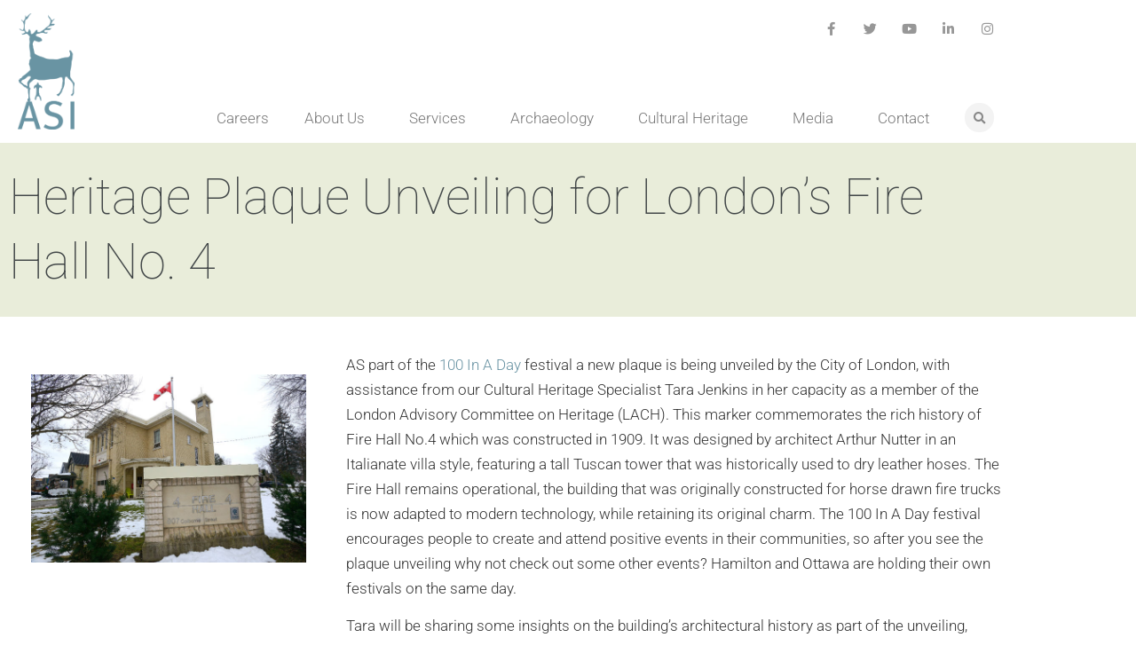

--- FILE ---
content_type: text/html; charset=UTF-8
request_url: https://asiheritage.ca/asi-media/heritage-plaque-unveiling-for-londons-fire-hall-no-4/
body_size: 21593
content:
<!doctype html>
<html lang="en-US">
<head>
	<meta charset="UTF-8">
	<meta name="viewport" content="width=device-width, initial-scale=1">
	<link rel="profile" href="https://gmpg.org/xfn/11">
	<meta name='robots' content='index, follow, max-image-preview:large, max-snippet:-1, max-video-preview:-1' />

<!-- Google Tag Manager for WordPress by gtm4wp.com -->
<script data-cfasync="false" data-pagespeed-no-defer>
	var gtm4wp_datalayer_name = "dataLayer";
	var dataLayer = dataLayer || [];
</script>
<!-- End Google Tag Manager for WordPress by gtm4wp.com -->
	<!-- This site is optimized with the Yoast SEO plugin v26.7 - https://yoast.com/wordpress/plugins/seo/ -->
	<title>ASI Heritage - Heritage Plaque Unveiling for London&#039;s Fire Hall No. 4</title>
	<link rel="canonical" href="https://asiheritage.ca/asi-media/heritage-plaque-unveiling-for-londons-fire-hall-no-4/" />
	<meta property="og:locale" content="en_US" />
	<meta property="og:type" content="article" />
	<meta property="og:title" content="ASI Heritage - Heritage Plaque Unveiling for London&#039;s Fire Hall No. 4" />
	<meta property="og:description" content="AS part of the 100 In A Day festival a new plaque is being unveiled by the City of London, with assistance from our Cultural Heritage Specialist Tara Jenkins in her capacity as a member of the London Advisory Committee on Heritage (LACH). This marker commemorates the rich history of Fire Hall No.4 which was constructed in 1909. [&hellip;]" />
	<meta property="og:url" content="https://asiheritage.ca/asi-media/heritage-plaque-unveiling-for-londons-fire-hall-no-4/" />
	<meta property="og:site_name" content="ASI Heritage" />
	<meta property="article:publisher" content="https://www.facebook.com/ArchaeologicalServicesInc" />
	<meta property="article:modified_time" content="2020-06-30T05:58:14+00:00" />
	<meta property="og:image" content="https://asiheritage.ca/wp-content/uploads/2020/06/fire-hall-4.jpg" />
	<meta property="og:image:width" content="650" />
	<meta property="og:image:height" content="446" />
	<meta property="og:image:type" content="image/jpeg" />
	<meta name="twitter:card" content="summary_large_image" />
	<meta name="twitter:site" content="@ArchaeologyTO" />
	<meta name="twitter:label1" content="Est. reading time" />
	<meta name="twitter:data1" content="1 minute" />
	<script type="application/ld+json" class="yoast-schema-graph">{"@context":"https://schema.org","@graph":[{"@type":"WebPage","@id":"https://asiheritage.ca/asi-media/heritage-plaque-unveiling-for-londons-fire-hall-no-4/","url":"https://asiheritage.ca/asi-media/heritage-plaque-unveiling-for-londons-fire-hall-no-4/","name":"ASI Heritage - Heritage Plaque Unveiling for London's Fire Hall No. 4","isPartOf":{"@id":"https://asiheritage.ca/#website"},"primaryImageOfPage":{"@id":"https://asiheritage.ca/asi-media/heritage-plaque-unveiling-for-londons-fire-hall-no-4/#primaryimage"},"image":{"@id":"https://asiheritage.ca/asi-media/heritage-plaque-unveiling-for-londons-fire-hall-no-4/#primaryimage"},"thumbnailUrl":"https://asiheritage.ca/wp-content/uploads/2020/06/fire-hall-4.jpg","datePublished":"2017-05-29T00:00:00+00:00","dateModified":"2020-06-30T05:58:14+00:00","breadcrumb":{"@id":"https://asiheritage.ca/asi-media/heritage-plaque-unveiling-for-londons-fire-hall-no-4/#breadcrumb"},"inLanguage":"en-US","potentialAction":[{"@type":"ReadAction","target":["https://asiheritage.ca/asi-media/heritage-plaque-unveiling-for-londons-fire-hall-no-4/"]}]},{"@type":"ImageObject","inLanguage":"en-US","@id":"https://asiheritage.ca/asi-media/heritage-plaque-unveiling-for-londons-fire-hall-no-4/#primaryimage","url":"https://asiheritage.ca/wp-content/uploads/2020/06/fire-hall-4.jpg","contentUrl":"https://asiheritage.ca/wp-content/uploads/2020/06/fire-hall-4.jpg","width":650,"height":446,"caption":"Fire Hall Number 4 London Ontario Heritage Plaque Cultural Heritage Ontario"},{"@type":"BreadcrumbList","@id":"https://asiheritage.ca/asi-media/heritage-plaque-unveiling-for-londons-fire-hall-no-4/#breadcrumb","itemListElement":[{"@type":"ListItem","position":1,"name":"Home","item":"https://asiheritage.ca/"},{"@type":"ListItem","position":2,"name":"ASI Media","item":"https://asiheritage.ca/asi-media/"},{"@type":"ListItem","position":3,"name":"Heritage Plaque Unveiling for London&#8217;s Fire Hall No. 4"}]},{"@type":"WebSite","@id":"https://asiheritage.ca/#website","url":"https://asiheritage.ca/","name":"ASI Heritage","description":"Archaeological and Cultural Heritage Services","publisher":{"@id":"https://asiheritage.ca/#organization"},"potentialAction":[{"@type":"SearchAction","target":{"@type":"EntryPoint","urlTemplate":"https://asiheritage.ca/?s={search_term_string}"},"query-input":{"@type":"PropertyValueSpecification","valueRequired":true,"valueName":"search_term_string"}}],"inLanguage":"en-US"},{"@type":"Organization","@id":"https://asiheritage.ca/#organization","name":"ASI Heritage","url":"https://asiheritage.ca/","logo":{"@type":"ImageObject","inLanguage":"en-US","@id":"https://asiheritage.ca/#/schema/logo/image/","url":"https://asiheritage.ca/wp-content/uploads/2020/05/Transparent-Background-Logo-Teal-WEB1.png","contentUrl":"https://asiheritage.ca/wp-content/uploads/2020/05/Transparent-Background-Logo-Teal-WEB1.png","width":300,"height":613,"caption":"ASI Heritage"},"image":{"@id":"https://asiheritage.ca/#/schema/logo/image/"},"sameAs":["https://www.facebook.com/ArchaeologicalServicesInc","https://x.com/ArchaeologyTO","https://instagram.com/archaeologyto/","https://www.linkedin.com/company/archaeological-services-inc-/","https://www.youtube.com/channel/UCteEdCfP-J6iG8a4vMpGllA"]}]}</script>
	<!-- / Yoast SEO plugin. -->



<link rel="alternate" type="application/rss+xml" title="ASI Heritage &raquo; Feed" href="https://asiheritage.ca/feed/" />
<link rel="alternate" type="application/rss+xml" title="ASI Heritage &raquo; Comments Feed" href="https://asiheritage.ca/comments/feed/" />
<link rel="alternate" type="application/rss+xml" title="ASI Heritage &raquo; Heritage Plaque Unveiling for London&#8217;s Fire Hall No. 4 Comments Feed" href="https://asiheritage.ca/asi-media/heritage-plaque-unveiling-for-londons-fire-hall-no-4/feed/" />
<link rel="alternate" title="oEmbed (JSON)" type="application/json+oembed" href="https://asiheritage.ca/wp-json/oembed/1.0/embed?url=https%3A%2F%2Fasiheritage.ca%2Fasi-media%2Fheritage-plaque-unveiling-for-londons-fire-hall-no-4%2F" />
<link rel="alternate" title="oEmbed (XML)" type="text/xml+oembed" href="https://asiheritage.ca/wp-json/oembed/1.0/embed?url=https%3A%2F%2Fasiheritage.ca%2Fasi-media%2Fheritage-plaque-unveiling-for-londons-fire-hall-no-4%2F&#038;format=xml" />
<style id='wp-img-auto-sizes-contain-inline-css'>
img:is([sizes=auto i],[sizes^="auto," i]){contain-intrinsic-size:3000px 1500px}
/*# sourceURL=wp-img-auto-sizes-contain-inline-css */
</style>
<link rel='stylesheet' id='sbi_styles-css' href='https://asiheritage.ca/wp-content/plugins/instagram-feed/css/sbi-styles.min.css?ver=6.10.0' media='all' />
<style id='wp-emoji-styles-inline-css'>

	img.wp-smiley, img.emoji {
		display: inline !important;
		border: none !important;
		box-shadow: none !important;
		height: 1em !important;
		width: 1em !important;
		margin: 0 0.07em !important;
		vertical-align: -0.1em !important;
		background: none !important;
		padding: 0 !important;
	}
/*# sourceURL=wp-emoji-styles-inline-css */
</style>
<link rel='stylesheet' id='wp-block-library-css' href='https://asiheritage.ca/wp-includes/css/dist/block-library/style.min.css?ver=6.9' media='all' />
<link data-minify="1" rel='stylesheet' id='jet-engine-frontend-css' href='https://asiheritage.ca/wp-content/cache/min/1/wp-content/plugins/jet-engine/assets/css/frontend.css?ver=1768375540' media='all' />
<style id='global-styles-inline-css'>
:root{--wp--preset--aspect-ratio--square: 1;--wp--preset--aspect-ratio--4-3: 4/3;--wp--preset--aspect-ratio--3-4: 3/4;--wp--preset--aspect-ratio--3-2: 3/2;--wp--preset--aspect-ratio--2-3: 2/3;--wp--preset--aspect-ratio--16-9: 16/9;--wp--preset--aspect-ratio--9-16: 9/16;--wp--preset--color--black: #000000;--wp--preset--color--cyan-bluish-gray: #abb8c3;--wp--preset--color--white: #ffffff;--wp--preset--color--pale-pink: #f78da7;--wp--preset--color--vivid-red: #cf2e2e;--wp--preset--color--luminous-vivid-orange: #ff6900;--wp--preset--color--luminous-vivid-amber: #fcb900;--wp--preset--color--light-green-cyan: #7bdcb5;--wp--preset--color--vivid-green-cyan: #00d084;--wp--preset--color--pale-cyan-blue: #8ed1fc;--wp--preset--color--vivid-cyan-blue: #0693e3;--wp--preset--color--vivid-purple: #9b51e0;--wp--preset--gradient--vivid-cyan-blue-to-vivid-purple: linear-gradient(135deg,rgb(6,147,227) 0%,rgb(155,81,224) 100%);--wp--preset--gradient--light-green-cyan-to-vivid-green-cyan: linear-gradient(135deg,rgb(122,220,180) 0%,rgb(0,208,130) 100%);--wp--preset--gradient--luminous-vivid-amber-to-luminous-vivid-orange: linear-gradient(135deg,rgb(252,185,0) 0%,rgb(255,105,0) 100%);--wp--preset--gradient--luminous-vivid-orange-to-vivid-red: linear-gradient(135deg,rgb(255,105,0) 0%,rgb(207,46,46) 100%);--wp--preset--gradient--very-light-gray-to-cyan-bluish-gray: linear-gradient(135deg,rgb(238,238,238) 0%,rgb(169,184,195) 100%);--wp--preset--gradient--cool-to-warm-spectrum: linear-gradient(135deg,rgb(74,234,220) 0%,rgb(151,120,209) 20%,rgb(207,42,186) 40%,rgb(238,44,130) 60%,rgb(251,105,98) 80%,rgb(254,248,76) 100%);--wp--preset--gradient--blush-light-purple: linear-gradient(135deg,rgb(255,206,236) 0%,rgb(152,150,240) 100%);--wp--preset--gradient--blush-bordeaux: linear-gradient(135deg,rgb(254,205,165) 0%,rgb(254,45,45) 50%,rgb(107,0,62) 100%);--wp--preset--gradient--luminous-dusk: linear-gradient(135deg,rgb(255,203,112) 0%,rgb(199,81,192) 50%,rgb(65,88,208) 100%);--wp--preset--gradient--pale-ocean: linear-gradient(135deg,rgb(255,245,203) 0%,rgb(182,227,212) 50%,rgb(51,167,181) 100%);--wp--preset--gradient--electric-grass: linear-gradient(135deg,rgb(202,248,128) 0%,rgb(113,206,126) 100%);--wp--preset--gradient--midnight: linear-gradient(135deg,rgb(2,3,129) 0%,rgb(40,116,252) 100%);--wp--preset--font-size--small: 13px;--wp--preset--font-size--medium: 20px;--wp--preset--font-size--large: 36px;--wp--preset--font-size--x-large: 42px;--wp--preset--spacing--20: 0.44rem;--wp--preset--spacing--30: 0.67rem;--wp--preset--spacing--40: 1rem;--wp--preset--spacing--50: 1.5rem;--wp--preset--spacing--60: 2.25rem;--wp--preset--spacing--70: 3.38rem;--wp--preset--spacing--80: 5.06rem;--wp--preset--shadow--natural: 6px 6px 9px rgba(0, 0, 0, 0.2);--wp--preset--shadow--deep: 12px 12px 50px rgba(0, 0, 0, 0.4);--wp--preset--shadow--sharp: 6px 6px 0px rgba(0, 0, 0, 0.2);--wp--preset--shadow--outlined: 6px 6px 0px -3px rgb(255, 255, 255), 6px 6px rgb(0, 0, 0);--wp--preset--shadow--crisp: 6px 6px 0px rgb(0, 0, 0);}:root { --wp--style--global--content-size: 800px;--wp--style--global--wide-size: 1200px; }:where(body) { margin: 0; }.wp-site-blocks > .alignleft { float: left; margin-right: 2em; }.wp-site-blocks > .alignright { float: right; margin-left: 2em; }.wp-site-blocks > .aligncenter { justify-content: center; margin-left: auto; margin-right: auto; }:where(.wp-site-blocks) > * { margin-block-start: 24px; margin-block-end: 0; }:where(.wp-site-blocks) > :first-child { margin-block-start: 0; }:where(.wp-site-blocks) > :last-child { margin-block-end: 0; }:root { --wp--style--block-gap: 24px; }:root :where(.is-layout-flow) > :first-child{margin-block-start: 0;}:root :where(.is-layout-flow) > :last-child{margin-block-end: 0;}:root :where(.is-layout-flow) > *{margin-block-start: 24px;margin-block-end: 0;}:root :where(.is-layout-constrained) > :first-child{margin-block-start: 0;}:root :where(.is-layout-constrained) > :last-child{margin-block-end: 0;}:root :where(.is-layout-constrained) > *{margin-block-start: 24px;margin-block-end: 0;}:root :where(.is-layout-flex){gap: 24px;}:root :where(.is-layout-grid){gap: 24px;}.is-layout-flow > .alignleft{float: left;margin-inline-start: 0;margin-inline-end: 2em;}.is-layout-flow > .alignright{float: right;margin-inline-start: 2em;margin-inline-end: 0;}.is-layout-flow > .aligncenter{margin-left: auto !important;margin-right: auto !important;}.is-layout-constrained > .alignleft{float: left;margin-inline-start: 0;margin-inline-end: 2em;}.is-layout-constrained > .alignright{float: right;margin-inline-start: 2em;margin-inline-end: 0;}.is-layout-constrained > .aligncenter{margin-left: auto !important;margin-right: auto !important;}.is-layout-constrained > :where(:not(.alignleft):not(.alignright):not(.alignfull)){max-width: var(--wp--style--global--content-size);margin-left: auto !important;margin-right: auto !important;}.is-layout-constrained > .alignwide{max-width: var(--wp--style--global--wide-size);}body .is-layout-flex{display: flex;}.is-layout-flex{flex-wrap: wrap;align-items: center;}.is-layout-flex > :is(*, div){margin: 0;}body .is-layout-grid{display: grid;}.is-layout-grid > :is(*, div){margin: 0;}body{padding-top: 0px;padding-right: 0px;padding-bottom: 0px;padding-left: 0px;}a:where(:not(.wp-element-button)){text-decoration: underline;}:root :where(.wp-element-button, .wp-block-button__link){background-color: #32373c;border-width: 0;color: #fff;font-family: inherit;font-size: inherit;font-style: inherit;font-weight: inherit;letter-spacing: inherit;line-height: inherit;padding-top: calc(0.667em + 2px);padding-right: calc(1.333em + 2px);padding-bottom: calc(0.667em + 2px);padding-left: calc(1.333em + 2px);text-decoration: none;text-transform: inherit;}.has-black-color{color: var(--wp--preset--color--black) !important;}.has-cyan-bluish-gray-color{color: var(--wp--preset--color--cyan-bluish-gray) !important;}.has-white-color{color: var(--wp--preset--color--white) !important;}.has-pale-pink-color{color: var(--wp--preset--color--pale-pink) !important;}.has-vivid-red-color{color: var(--wp--preset--color--vivid-red) !important;}.has-luminous-vivid-orange-color{color: var(--wp--preset--color--luminous-vivid-orange) !important;}.has-luminous-vivid-amber-color{color: var(--wp--preset--color--luminous-vivid-amber) !important;}.has-light-green-cyan-color{color: var(--wp--preset--color--light-green-cyan) !important;}.has-vivid-green-cyan-color{color: var(--wp--preset--color--vivid-green-cyan) !important;}.has-pale-cyan-blue-color{color: var(--wp--preset--color--pale-cyan-blue) !important;}.has-vivid-cyan-blue-color{color: var(--wp--preset--color--vivid-cyan-blue) !important;}.has-vivid-purple-color{color: var(--wp--preset--color--vivid-purple) !important;}.has-black-background-color{background-color: var(--wp--preset--color--black) !important;}.has-cyan-bluish-gray-background-color{background-color: var(--wp--preset--color--cyan-bluish-gray) !important;}.has-white-background-color{background-color: var(--wp--preset--color--white) !important;}.has-pale-pink-background-color{background-color: var(--wp--preset--color--pale-pink) !important;}.has-vivid-red-background-color{background-color: var(--wp--preset--color--vivid-red) !important;}.has-luminous-vivid-orange-background-color{background-color: var(--wp--preset--color--luminous-vivid-orange) !important;}.has-luminous-vivid-amber-background-color{background-color: var(--wp--preset--color--luminous-vivid-amber) !important;}.has-light-green-cyan-background-color{background-color: var(--wp--preset--color--light-green-cyan) !important;}.has-vivid-green-cyan-background-color{background-color: var(--wp--preset--color--vivid-green-cyan) !important;}.has-pale-cyan-blue-background-color{background-color: var(--wp--preset--color--pale-cyan-blue) !important;}.has-vivid-cyan-blue-background-color{background-color: var(--wp--preset--color--vivid-cyan-blue) !important;}.has-vivid-purple-background-color{background-color: var(--wp--preset--color--vivid-purple) !important;}.has-black-border-color{border-color: var(--wp--preset--color--black) !important;}.has-cyan-bluish-gray-border-color{border-color: var(--wp--preset--color--cyan-bluish-gray) !important;}.has-white-border-color{border-color: var(--wp--preset--color--white) !important;}.has-pale-pink-border-color{border-color: var(--wp--preset--color--pale-pink) !important;}.has-vivid-red-border-color{border-color: var(--wp--preset--color--vivid-red) !important;}.has-luminous-vivid-orange-border-color{border-color: var(--wp--preset--color--luminous-vivid-orange) !important;}.has-luminous-vivid-amber-border-color{border-color: var(--wp--preset--color--luminous-vivid-amber) !important;}.has-light-green-cyan-border-color{border-color: var(--wp--preset--color--light-green-cyan) !important;}.has-vivid-green-cyan-border-color{border-color: var(--wp--preset--color--vivid-green-cyan) !important;}.has-pale-cyan-blue-border-color{border-color: var(--wp--preset--color--pale-cyan-blue) !important;}.has-vivid-cyan-blue-border-color{border-color: var(--wp--preset--color--vivid-cyan-blue) !important;}.has-vivid-purple-border-color{border-color: var(--wp--preset--color--vivid-purple) !important;}.has-vivid-cyan-blue-to-vivid-purple-gradient-background{background: var(--wp--preset--gradient--vivid-cyan-blue-to-vivid-purple) !important;}.has-light-green-cyan-to-vivid-green-cyan-gradient-background{background: var(--wp--preset--gradient--light-green-cyan-to-vivid-green-cyan) !important;}.has-luminous-vivid-amber-to-luminous-vivid-orange-gradient-background{background: var(--wp--preset--gradient--luminous-vivid-amber-to-luminous-vivid-orange) !important;}.has-luminous-vivid-orange-to-vivid-red-gradient-background{background: var(--wp--preset--gradient--luminous-vivid-orange-to-vivid-red) !important;}.has-very-light-gray-to-cyan-bluish-gray-gradient-background{background: var(--wp--preset--gradient--very-light-gray-to-cyan-bluish-gray) !important;}.has-cool-to-warm-spectrum-gradient-background{background: var(--wp--preset--gradient--cool-to-warm-spectrum) !important;}.has-blush-light-purple-gradient-background{background: var(--wp--preset--gradient--blush-light-purple) !important;}.has-blush-bordeaux-gradient-background{background: var(--wp--preset--gradient--blush-bordeaux) !important;}.has-luminous-dusk-gradient-background{background: var(--wp--preset--gradient--luminous-dusk) !important;}.has-pale-ocean-gradient-background{background: var(--wp--preset--gradient--pale-ocean) !important;}.has-electric-grass-gradient-background{background: var(--wp--preset--gradient--electric-grass) !important;}.has-midnight-gradient-background{background: var(--wp--preset--gradient--midnight) !important;}.has-small-font-size{font-size: var(--wp--preset--font-size--small) !important;}.has-medium-font-size{font-size: var(--wp--preset--font-size--medium) !important;}.has-large-font-size{font-size: var(--wp--preset--font-size--large) !important;}.has-x-large-font-size{font-size: var(--wp--preset--font-size--x-large) !important;}
:root :where(.wp-block-pullquote){font-size: 1.5em;line-height: 1.6;}
/*# sourceURL=global-styles-inline-css */
</style>
<link rel='stylesheet' id='pafe-extension-style-css' href='https://asiheritage.ca/wp-content/plugins/piotnet-addons-for-elementor-pro/assets/css/minify/extension.min.css?ver=7.1.68' media='all' />
<link data-minify="1" rel='stylesheet' id='wc-gallery-style-css' href='https://asiheritage.ca/wp-content/cache/min/1/wp-content/plugins/wc-gallery/includes/css/style.css?ver=1768375540' media='all' />
<link data-minify="1" rel='stylesheet' id='wc-gallery-flexslider-style-css' href='https://asiheritage.ca/wp-content/cache/min/1/wp-content/plugins/wc-gallery/includes/vendors/flexslider/flexslider.css?ver=1768375540' media='all' />
<link data-minify="1" rel='stylesheet' id='wc-gallery-owlcarousel-style-css' href='https://asiheritage.ca/wp-content/cache/min/1/wp-content/plugins/wc-gallery/includes/vendors/owlcarousel/assets/owl.carousel.css?ver=1768375540' media='all' />
<link data-minify="1" rel='stylesheet' id='wc-gallery-owlcarousel-theme-style-css' href='https://asiheritage.ca/wp-content/cache/min/1/wp-content/plugins/wc-gallery/includes/vendors/owlcarousel/assets/owl.theme.default.css?ver=1768375540' media='all' />
<link data-minify="1" rel='stylesheet' id='yop-public-css' href='https://asiheritage.ca/wp-content/cache/min/1/wp-content/plugins/yop-poll/public/assets/css/yop-poll-public-6.5.39.css?ver=1768375540' media='all' />
<link data-minify="1" rel='stylesheet' id='hello-elementor-theme-style-css' href='https://asiheritage.ca/wp-content/cache/min/1/wp-content/themes/hello-elementor/assets/css/theme.css?ver=1768375540' media='all' />
<link data-minify="1" rel='stylesheet' id='hello-elementor-child-style-css' href='https://asiheritage.ca/wp-content/cache/min/1/wp-content/themes/hello-theme-child-master/style.css?ver=1768375540' media='all' />
<link data-minify="1" rel='stylesheet' id='hello-elementor-css' href='https://asiheritage.ca/wp-content/cache/min/1/wp-content/themes/hello-elementor/assets/css/reset.css?ver=1768375540' media='all' />
<link data-minify="1" rel='stylesheet' id='hello-elementor-header-footer-css' href='https://asiheritage.ca/wp-content/cache/min/1/wp-content/themes/hello-elementor/assets/css/header-footer.css?ver=1768375540' media='all' />
<link rel='stylesheet' id='elementor-frontend-css' href='https://asiheritage.ca/wp-content/plugins/elementor/assets/css/frontend.min.css?ver=3.34.1' media='all' />
<link rel='stylesheet' id='widget-image-css' href='https://asiheritage.ca/wp-content/plugins/elementor/assets/css/widget-image.min.css?ver=3.34.1' media='all' />
<link rel='stylesheet' id='widget-social-icons-css' href='https://asiheritage.ca/wp-content/plugins/elementor/assets/css/widget-social-icons.min.css?ver=3.34.1' media='all' />
<link rel='stylesheet' id='e-apple-webkit-css' href='https://asiheritage.ca/wp-content/plugins/elementor/assets/css/conditionals/apple-webkit.min.css?ver=3.34.1' media='all' />
<link rel='stylesheet' id='widget-nav-menu-css' href='https://asiheritage.ca/wp-content/plugins/elementor-pro/assets/css/widget-nav-menu.min.css?ver=3.34.0' media='all' />
<link rel='stylesheet' id='widget-search-form-css' href='https://asiheritage.ca/wp-content/plugins/elementor-pro/assets/css/widget-search-form.min.css?ver=3.34.0' media='all' />
<link rel='stylesheet' id='elementor-icons-shared-0-css' href='https://asiheritage.ca/wp-content/plugins/elementor/assets/lib/font-awesome/css/fontawesome.min.css?ver=5.15.3' media='all' />
<link data-minify="1" rel='stylesheet' id='elementor-icons-fa-solid-css' href='https://asiheritage.ca/wp-content/cache/min/1/wp-content/plugins/elementor/assets/lib/font-awesome/css/solid.min.css?ver=1768375540' media='all' />
<link rel='stylesheet' id='e-sticky-css' href='https://asiheritage.ca/wp-content/plugins/elementor-pro/assets/css/modules/sticky.min.css?ver=3.34.0' media='all' />
<link rel='stylesheet' id='widget-heading-css' href='https://asiheritage.ca/wp-content/plugins/elementor/assets/css/widget-heading.min.css?ver=3.34.1' media='all' />
<link rel='stylesheet' id='widget-posts-css' href='https://asiheritage.ca/wp-content/plugins/elementor-pro/assets/css/widget-posts.min.css?ver=3.34.0' media='all' />
<link data-minify="1" rel='stylesheet' id='elementor-icons-css' href='https://asiheritage.ca/wp-content/cache/min/1/wp-content/plugins/elementor/assets/lib/eicons/css/elementor-icons.min.css?ver=1768375540' media='all' />
<link rel='stylesheet' id='elementor-post-14-css' href='https://asiheritage.ca/wp-content/uploads/elementor/css/post-14.css?ver=1768375196' media='all' />
<link rel='stylesheet' id='uael-frontend-css' href='https://asiheritage.ca/wp-content/plugins/ultimate-elementor/assets/min-css/uael-frontend.min.css?ver=1.42.2' media='all' />
<link rel='stylesheet' id='uael-teammember-social-icons-css' href='https://asiheritage.ca/wp-content/plugins/elementor/assets/css/widget-social-icons.min.css?ver=3.24.0' media='all' />
<link data-minify="1" rel='stylesheet' id='uael-social-share-icons-brands-css' href='https://asiheritage.ca/wp-content/cache/min/1/wp-content/plugins/elementor/assets/lib/font-awesome/css/brands.css?ver=1768375540' media='all' />
<link data-minify="1" rel='stylesheet' id='uael-social-share-icons-fontawesome-css' href='https://asiheritage.ca/wp-content/cache/min/1/wp-content/plugins/elementor/assets/lib/font-awesome/css/fontawesome.css?ver=1768375540' media='all' />
<link data-minify="1" rel='stylesheet' id='uael-nav-menu-icons-css' href='https://asiheritage.ca/wp-content/cache/min/1/wp-content/plugins/elementor/assets/lib/font-awesome/css/solid.css?ver=1768375540' media='all' />
<link data-minify="1" rel='stylesheet' id='namogo-icons-css' href='https://asiheritage.ca/wp-content/cache/min/1/wp-content/plugins/elementor-extras/assets/lib/nicons/css/nicons.css?ver=1768375540' media='all' />
<link rel='stylesheet' id='elementor-extras-frontend-css' href='https://asiheritage.ca/wp-content/plugins/elementor-extras/assets/css/frontend.min.css?ver=2.2.52' media='all' />
<link rel='stylesheet' id='sbistyles-css' href='https://asiheritage.ca/wp-content/plugins/instagram-feed/css/sbi-styles.min.css?ver=6.10.0' media='all' />
<link rel='stylesheet' id='elementor-post-13-css' href='https://asiheritage.ca/wp-content/uploads/elementor/css/post-13.css?ver=1768375196' media='all' />
<link rel='stylesheet' id='elementor-post-93-css' href='https://asiheritage.ca/wp-content/uploads/elementor/css/post-93.css?ver=1768375196' media='all' />
<link rel='stylesheet' id='elementor-post-2853-css' href='https://asiheritage.ca/wp-content/uploads/elementor/css/post-2853.css?ver=1768377945' media='all' />
<link data-minify="1" rel='stylesheet' id='elementor-gf-local-roboto-css' href='https://asiheritage.ca/wp-content/cache/min/1/wp-content/uploads/elementor/google-fonts/css/roboto.css?ver=1768375540' media='all' />
<link data-minify="1" rel='stylesheet' id='elementor-gf-local-robotoslab-css' href='https://asiheritage.ca/wp-content/cache/min/1/wp-content/uploads/elementor/google-fonts/css/robotoslab.css?ver=1768375540' media='all' />
<link data-minify="1" rel='stylesheet' id='elementor-icons-fa-brands-css' href='https://asiheritage.ca/wp-content/cache/min/1/wp-content/plugins/elementor/assets/lib/font-awesome/css/brands.min.css?ver=1768375540' media='all' />
<script id="jquery-core-js-extra">
var pp = {"ajax_url":"https://asiheritage.ca/wp-admin/admin-ajax.php"};
//# sourceURL=jquery-core-js-extra
</script>
<script src="https://asiheritage.ca/wp-includes/js/jquery/jquery.min.js?ver=3.7.1" id="jquery-core-js"></script>
<script src="https://asiheritage.ca/wp-includes/js/jquery/jquery-migrate.min.js?ver=3.4.1" id="jquery-migrate-js"></script>
<script src="https://asiheritage.ca/wp-content/plugins/piotnet-addons-for-elementor-pro/assets/js/minify/extension.min.js?ver=7.1.68" id="pafe-extension-js"></script>
<script id="yop-public-js-extra">
var objectL10n = {"yopPollParams":{"urlParams":{"ajax":"https://asiheritage.ca/wp-admin/admin-ajax.php","wpLogin":"https://asiheritage.ca/login/?redirect_to=https%3A%2F%2Fasiheritage.ca%2Fwp-admin%2Fadmin-ajax.php%3Faction%3Dyop_poll_record_wordpress_vote"},"apiParams":{"reCaptcha":{"siteKey":""},"reCaptchaV2Invisible":{"siteKey":""},"reCaptchaV3":{"siteKey":""},"hCaptcha":{"siteKey":""},"cloudflareTurnstile":{"siteKey":""}},"captchaParams":{"imgPath":"https://asiheritage.ca/wp-content/plugins/yop-poll/public/assets/img/","url":"https://asiheritage.ca/wp-content/plugins/yop-poll/app.php","accessibilityAlt":"Sound icon","accessibilityTitle":"Accessibility option: listen to a question and answer it!","accessibilityDescription":"Type below the \u003Cstrong\u003Eanswer\u003C/strong\u003E to what you hear. Numbers or words:","explanation":"Click or touch the \u003Cstrong\u003EANSWER\u003C/strong\u003E","refreshAlt":"Refresh/reload icon","refreshTitle":"Refresh/reload: get new images and accessibility option!"},"voteParams":{"invalidPoll":"Invalid Poll","noAnswersSelected":"No answer selected","minAnswersRequired":"At least {min_answers_allowed} answer(s) required","maxAnswersRequired":"A max of {max_answers_allowed} answer(s) accepted","noAnswerForOther":"No other answer entered","noValueForCustomField":"{custom_field_name} is required","tooManyCharsForCustomField":"Text for {custom_field_name} is too long","consentNotChecked":"You must agree to our terms and conditions","noCaptchaSelected":"Captcha is required","thankYou":"Thank you for your vote"},"resultsParams":{"singleVote":"vote","multipleVotes":"votes","singleAnswer":"answer","multipleAnswers":"answers"}}};
//# sourceURL=yop-public-js-extra
</script>
<script src="https://asiheritage.ca/wp-content/plugins/yop-poll/public/assets/js/yop-poll-public-6.5.39.min.js?ver=6.9" id="yop-public-js"></script>
<link rel="https://api.w.org/" href="https://asiheritage.ca/wp-json/" /><link rel="alternate" title="JSON" type="application/json" href="https://asiheritage.ca/wp-json/wp/v2/asi-media/1964" /><link rel="EditURI" type="application/rsd+xml" title="RSD" href="https://asiheritage.ca/xmlrpc.php?rsd" />
<meta name="generator" content="WordPress 6.9" />
<link rel='shortlink' href='https://asiheritage.ca/?p=1964' />

<!-- Google Tag Manager for WordPress by gtm4wp.com -->
<!-- GTM Container placement set to automatic -->
<script data-cfasync="false" data-pagespeed-no-defer>
	var dataLayer_content = {"pagePostType":"asi-media","pagePostType2":"single-asi-media","pagePostAuthor":"inklinemedia"};
	dataLayer.push( dataLayer_content );
</script>
<script data-cfasync="false" data-pagespeed-no-defer>
(function(w,d,s,l,i){w[l]=w[l]||[];w[l].push({'gtm.start':
new Date().getTime(),event:'gtm.js'});var f=d.getElementsByTagName(s)[0],
j=d.createElement(s),dl=l!='dataLayer'?'&l='+l:'';j.async=true;j.src=
'//www.googletagmanager.com/gtm.js?id='+i+dl;f.parentNode.insertBefore(j,f);
})(window,document,'script','dataLayer','GTM-PL45KCH');
</script>
<!-- End Google Tag Manager for WordPress by gtm4wp.com --><meta name="generator" content="Elementor 3.34.1; features: additional_custom_breakpoints; settings: css_print_method-external, google_font-enabled, font_display-auto">
			<style>
				.e-con.e-parent:nth-of-type(n+4):not(.e-lazyloaded):not(.e-no-lazyload),
				.e-con.e-parent:nth-of-type(n+4):not(.e-lazyloaded):not(.e-no-lazyload) * {
					background-image: none !important;
				}
				@media screen and (max-height: 1024px) {
					.e-con.e-parent:nth-of-type(n+3):not(.e-lazyloaded):not(.e-no-lazyload),
					.e-con.e-parent:nth-of-type(n+3):not(.e-lazyloaded):not(.e-no-lazyload) * {
						background-image: none !important;
					}
				}
				@media screen and (max-height: 640px) {
					.e-con.e-parent:nth-of-type(n+2):not(.e-lazyloaded):not(.e-no-lazyload),
					.e-con.e-parent:nth-of-type(n+2):not(.e-lazyloaded):not(.e-no-lazyload) * {
						background-image: none !important;
					}
				}
			</style>
			<style>.pswp.pafe-lightbox-modal {display: none;}</style><noscript><style id="rocket-lazyload-nojs-css">.rll-youtube-player, [data-lazy-src]{display:none !important;}</style></noscript><meta name="generator" content="WP Rocket 3.20.3" data-wpr-features="wpr_minify_js wpr_lazyload_images wpr_lazyload_iframes wpr_minify_css" /></head>
<body class="wp-singular asi-media-template-default single single-asi-media postid-1964 wp-custom-logo wp-embed-responsive wp-theme-hello-elementor wp-child-theme-hello-theme-child-master hello-elementor-default elementor-default elementor-kit-14 elementor-page-2853">


<!-- GTM Container placement set to automatic -->
<!-- Google Tag Manager (noscript) -->
				<noscript><iframe src="https://www.googletagmanager.com/ns.html?id=GTM-PL45KCH" height="0" width="0" style="display:none;visibility:hidden" aria-hidden="true"></iframe></noscript>
<!-- End Google Tag Manager (noscript) -->
<a class="skip-link screen-reader-text" href="#content">Skip to content</a>

		<header data-rocket-location-hash="9783aaa631eaf3398707adbe714b4220" data-elementor-type="header" data-elementor-id="13" class="elementor elementor-13 elementor-location-header" data-elementor-post-type="elementor_library">
					<header class="elementor-section elementor-top-section elementor-element elementor-element-1df660c asi-header elementor-section-boxed elementor-section-height-default elementor-section-height-default" data-id="1df660c" data-element_type="section" data-settings="{&quot;jet_parallax_layout_list&quot;:[{&quot;jet_parallax_layout_image&quot;:{&quot;url&quot;:&quot;&quot;,&quot;id&quot;:&quot;&quot;,&quot;size&quot;:&quot;&quot;},&quot;_id&quot;:&quot;610d8b6&quot;,&quot;jet_parallax_layout_image_tablet&quot;:{&quot;url&quot;:&quot;&quot;,&quot;id&quot;:&quot;&quot;,&quot;size&quot;:&quot;&quot;},&quot;jet_parallax_layout_image_mobile&quot;:{&quot;url&quot;:&quot;&quot;,&quot;id&quot;:&quot;&quot;,&quot;size&quot;:&quot;&quot;},&quot;jet_parallax_layout_speed&quot;:{&quot;unit&quot;:&quot;%&quot;,&quot;size&quot;:50,&quot;sizes&quot;:[]},&quot;jet_parallax_layout_type&quot;:&quot;scroll&quot;,&quot;jet_parallax_layout_direction&quot;:&quot;1&quot;,&quot;jet_parallax_layout_fx_direction&quot;:null,&quot;jet_parallax_layout_z_index&quot;:&quot;&quot;,&quot;jet_parallax_layout_bg_x&quot;:50,&quot;jet_parallax_layout_bg_y&quot;:50,&quot;jet_parallax_layout_bg_size&quot;:&quot;auto&quot;,&quot;jet_parallax_layout_animation_prop&quot;:&quot;transform&quot;,&quot;jet_parallax_layout_on&quot;:[&quot;desktop&quot;,&quot;tablet&quot;],&quot;jet_parallax_layout_bg_x_tablet&quot;:&quot;&quot;,&quot;jet_parallax_layout_bg_x_mobile&quot;:&quot;&quot;,&quot;jet_parallax_layout_bg_y_tablet&quot;:&quot;&quot;,&quot;jet_parallax_layout_bg_y_mobile&quot;:&quot;&quot;,&quot;jet_parallax_layout_bg_size_tablet&quot;:&quot;&quot;,&quot;jet_parallax_layout_bg_size_mobile&quot;:&quot;&quot;}],&quot;background_background&quot;:&quot;classic&quot;,&quot;sticky&quot;:&quot;top&quot;,&quot;sticky_on&quot;:[&quot;desktop&quot;],&quot;sticky_effects_offset&quot;:1,&quot;sticky_offset&quot;:0,&quot;sticky_anchor_link_offset&quot;:0}">
						<div data-rocket-location-hash="0b3376bad69c5a64f5d59c7096455786" class="elementor-container elementor-column-gap-no">
					<div class="elementor-column elementor-col-100 elementor-top-column elementor-element elementor-element-6050c06" data-id="6050c06" data-element_type="column">
			<div class="elementor-widget-wrap elementor-element-populated">
						<section class="elementor-section elementor-inner-section elementor-element elementor-element-2bc1d71 elementor-section-full_width elementor-section-height-default elementor-section-height-default" data-id="2bc1d71" data-element_type="section" data-settings="{&quot;jet_parallax_layout_list&quot;:[{&quot;jet_parallax_layout_image&quot;:{&quot;url&quot;:&quot;&quot;,&quot;id&quot;:&quot;&quot;,&quot;size&quot;:&quot;&quot;},&quot;_id&quot;:&quot;92bf960&quot;,&quot;jet_parallax_layout_image_tablet&quot;:{&quot;url&quot;:&quot;&quot;,&quot;id&quot;:&quot;&quot;,&quot;size&quot;:&quot;&quot;},&quot;jet_parallax_layout_image_mobile&quot;:{&quot;url&quot;:&quot;&quot;,&quot;id&quot;:&quot;&quot;,&quot;size&quot;:&quot;&quot;},&quot;jet_parallax_layout_speed&quot;:{&quot;unit&quot;:&quot;%&quot;,&quot;size&quot;:50,&quot;sizes&quot;:[]},&quot;jet_parallax_layout_type&quot;:&quot;scroll&quot;,&quot;jet_parallax_layout_direction&quot;:&quot;1&quot;,&quot;jet_parallax_layout_fx_direction&quot;:null,&quot;jet_parallax_layout_z_index&quot;:&quot;&quot;,&quot;jet_parallax_layout_bg_x&quot;:50,&quot;jet_parallax_layout_bg_y&quot;:50,&quot;jet_parallax_layout_bg_size&quot;:&quot;auto&quot;,&quot;jet_parallax_layout_animation_prop&quot;:&quot;transform&quot;,&quot;jet_parallax_layout_on&quot;:[&quot;desktop&quot;,&quot;tablet&quot;],&quot;jet_parallax_layout_bg_x_tablet&quot;:&quot;&quot;,&quot;jet_parallax_layout_bg_x_mobile&quot;:&quot;&quot;,&quot;jet_parallax_layout_bg_y_tablet&quot;:&quot;&quot;,&quot;jet_parallax_layout_bg_y_mobile&quot;:&quot;&quot;,&quot;jet_parallax_layout_bg_size_tablet&quot;:&quot;&quot;,&quot;jet_parallax_layout_bg_size_mobile&quot;:&quot;&quot;}]}">
						<div class="elementor-container elementor-column-gap-no">
					<div class="elementor-column elementor-col-50 elementor-inner-column elementor-element elementor-element-b9079e9" data-id="b9079e9" data-element_type="column">
			<div class="elementor-widget-wrap elementor-element-populated">
						<div class="elementor-element elementor-element-6c98cea elementor-widget__width-auto asi-site-logo elementor-widget elementor-widget-theme-site-logo elementor-widget-image" data-id="6c98cea" data-element_type="widget" data-widget_type="theme-site-logo.default">
				<div class="elementor-widget-container">
											<a href="https://asiheritage.ca">
			<img width="300" height="613" src="data:image/svg+xml,%3Csvg%20xmlns='http://www.w3.org/2000/svg'%20viewBox='0%200%20300%20613'%3E%3C/svg%3E" class="attachment-full size-full wp-image-43" alt="" data-lazy-srcset="https://asiheritage.ca/wp-content/uploads/2020/05/Transparent-Background-Logo-Teal-WEB1.png 300w, https://asiheritage.ca/wp-content/uploads/2020/05/Transparent-Background-Logo-Teal-WEB1-147x300.png 147w, https://asiheritage.ca/wp-content/uploads/2020/05/Transparent-Background-Logo-Teal-WEB1-250x511.png 250w, https://asiheritage.ca/wp-content/uploads/2020/05/Transparent-Background-Logo-Teal-WEB1-88x180.png 88w, https://asiheritage.ca/wp-content/uploads/2020/05/Transparent-Background-Logo-Teal-WEB1-245x500.png 245w" data-lazy-sizes="(max-width: 300px) 100vw, 300px" data-lazy-src="https://asiheritage.ca/wp-content/uploads/2020/05/Transparent-Background-Logo-Teal-WEB1.png" /><noscript><img width="300" height="613" src="https://asiheritage.ca/wp-content/uploads/2020/05/Transparent-Background-Logo-Teal-WEB1.png" class="attachment-full size-full wp-image-43" alt="" srcset="https://asiheritage.ca/wp-content/uploads/2020/05/Transparent-Background-Logo-Teal-WEB1.png 300w, https://asiheritage.ca/wp-content/uploads/2020/05/Transparent-Background-Logo-Teal-WEB1-147x300.png 147w, https://asiheritage.ca/wp-content/uploads/2020/05/Transparent-Background-Logo-Teal-WEB1-250x511.png 250w, https://asiheritage.ca/wp-content/uploads/2020/05/Transparent-Background-Logo-Teal-WEB1-88x180.png 88w, https://asiheritage.ca/wp-content/uploads/2020/05/Transparent-Background-Logo-Teal-WEB1-245x500.png 245w" sizes="(max-width: 300px) 100vw, 300px" /></noscript>				</a>
											</div>
				</div>
				<div class="elementor-element elementor-element-b3a4774 asi-sticky-logo elementor-widget__width-auto elementor-absolute elementor-widget elementor-widget-image" data-id="b3a4774" data-element_type="widget" data-settings="{&quot;_position&quot;:&quot;absolute&quot;}" data-widget_type="image.default">
				<div class="elementor-widget-container">
																<a href="https://asiheritage.ca">
							<img width="49" height="80" src="data:image/svg+xml,%3Csvg%20xmlns='http://www.w3.org/2000/svg'%20viewBox='0%200%2049%2080'%3E%3C/svg%3E" class="attachment-full size-full wp-image-2883" alt="" data-lazy-src="https://asiheritage.ca/wp-content/uploads/2020/05/sticky-logo1.png" /><noscript><img width="49" height="80" src="https://asiheritage.ca/wp-content/uploads/2020/05/sticky-logo1.png" class="attachment-full size-full wp-image-2883" alt="" /></noscript>								</a>
															</div>
				</div>
					</div>
		</div>
				<div class="elementor-column elementor-col-50 elementor-inner-column elementor-element elementor-element-7a1e4fd" data-id="7a1e4fd" data-element_type="column">
			<div class="elementor-widget-wrap elementor-element-populated">
						<div class="elementor-element elementor-element-10e16f3 e-grid-align-right elementor-hidden-phone elementor-shape-rounded elementor-grid-0 elementor-widget elementor-widget-social-icons" data-id="10e16f3" data-element_type="widget" data-widget_type="social-icons.default">
				<div class="elementor-widget-container">
							<div class="elementor-social-icons-wrapper elementor-grid" role="list">
							<span class="elementor-grid-item" role="listitem">
					<a class="elementor-icon elementor-social-icon elementor-social-icon-facebook-f elementor-repeater-item-44c5eb1" href="https://www.facebook.com/ArchaeologicalServicesInc" target="_blank">
						<span class="elementor-screen-only">Facebook-f</span>
						<i aria-hidden="true" class="fab fa-facebook-f"></i>					</a>
				</span>
							<span class="elementor-grid-item" role="listitem">
					<a class="elementor-icon elementor-social-icon elementor-social-icon-twitter elementor-repeater-item-c0d0d72" href="http://twitter.com/ArchaeologyTO" target="_blank">
						<span class="elementor-screen-only">Twitter</span>
						<i aria-hidden="true" class="fab fa-twitter"></i>					</a>
				</span>
							<span class="elementor-grid-item" role="listitem">
					<a class="elementor-icon elementor-social-icon elementor-social-icon-youtube elementor-repeater-item-c6b3988" href="https://www.youtube.com/channel/UCteEdCfP-J6iG8a4vMpGllA" target="_blank">
						<span class="elementor-screen-only">Youtube</span>
						<i aria-hidden="true" class="fab fa-youtube"></i>					</a>
				</span>
							<span class="elementor-grid-item" role="listitem">
					<a class="elementor-icon elementor-social-icon elementor-social-icon-linkedin-in elementor-repeater-item-0f702c6" href="https://www.linkedin.com/company/archaeological-services-inc-/" target="_blank">
						<span class="elementor-screen-only">Linkedin-in</span>
						<i aria-hidden="true" class="fab fa-linkedin-in"></i>					</a>
				</span>
							<span class="elementor-grid-item" role="listitem">
					<a class="elementor-icon elementor-social-icon elementor-social-icon-instagram elementor-repeater-item-b097c79" href="https://instagram.com/archaeologyto/" target="_blank">
						<span class="elementor-screen-only">Instagram</span>
						<i aria-hidden="true" class="fab fa-instagram"></i>					</a>
				</span>
					</div>
						</div>
				</div>
				<div class="elementor-element elementor-element-5b3164d elementor-widget__width-auto elementor-nav-menu--stretch elementor-widget-mobile__width-initial elementor-nav-menu--dropdown-tablet elementor-nav-menu__text-align-aside elementor-nav-menu--toggle elementor-nav-menu--burger elementor-widget elementor-widget-nav-menu" data-id="5b3164d" data-element_type="widget" data-settings="{&quot;full_width&quot;:&quot;stretch&quot;,&quot;submenu_icon&quot;:{&quot;value&quot;:&quot;&lt;i class=\&quot;\&quot; aria-hidden=\&quot;true\&quot;&gt;&lt;\/i&gt;&quot;,&quot;library&quot;:&quot;&quot;},&quot;layout&quot;:&quot;horizontal&quot;,&quot;toggle&quot;:&quot;burger&quot;}" data-widget_type="nav-menu.default">
				<div class="elementor-widget-container">
								<nav aria-label="Menu" class="elementor-nav-menu--main elementor-nav-menu__container elementor-nav-menu--layout-horizontal e--pointer-underline e--animation-fade">
				<ul id="menu-1-5b3164d" class="elementor-nav-menu"><li class="menu-item menu-item-type-post_type menu-item-object-page menu-item-2773"><a href="https://asiheritage.ca/about-us/careers/" class="elementor-item">Careers</a></li>
<li class="menu-item menu-item-type-post_type menu-item-object-page menu-item-has-children menu-item-32"><a href="https://asiheritage.ca/about-us/" class="elementor-item">About Us</a>
<ul class="sub-menu elementor-nav-menu--dropdown">
	<li class="menu-item menu-item-type-post_type menu-item-object-page menu-item-2593"><a href="https://asiheritage.ca/about-us/our-company/" class="elementor-sub-item">Our Company</a></li>
	<li class="menu-item menu-item-type-post_type menu-item-object-page menu-item-2623"><a href="https://asiheritage.ca/about-us/clients-and-partnerships/" class="elementor-sub-item">Clients And Partnerships</a></li>
	<li class="menu-item menu-item-type-post_type menu-item-object-page menu-item-2692"><a href="https://asiheritage.ca/about-us/staff/" class="elementor-sub-item">Our Staff</a></li>
	<li class="menu-item menu-item-type-post_type menu-item-object-page menu-item-2743"><a href="https://asiheritage.ca/about-us/awards/" class="elementor-sub-item">Awards</a></li>
	<li class="menu-item menu-item-type-post_type menu-item-object-page current_page_parent menu-item-2753"><a href="https://asiheritage.ca/blog/" class="elementor-sub-item">Blog</a></li>
	<li class="menu-item menu-item-type-post_type menu-item-object-page menu-item-3800"><a href="https://asiheritage.ca/about-us/careers/" class="elementor-sub-item">Careers</a></li>
	<li class="menu-item menu-item-type-post_type menu-item-object-page menu-item-2931"><a href="https://asiheritage.ca/aoda/" class="elementor-sub-item">AODA</a></li>
</ul>
</li>
<li class="menu-item menu-item-type-post_type menu-item-object-page menu-item-has-children menu-item-37"><a href="https://asiheritage.ca/services/" class="elementor-item">Services</a>
<ul class="sub-menu elementor-nav-menu--dropdown">
	<li class="menu-item menu-item-type-post_type menu-item-object-page menu-item-2426"><a href="https://asiheritage.ca/services/archaeology/" class="elementor-sub-item">Archaeology</a></li>
	<li class="menu-item menu-item-type-post_type menu-item-object-page menu-item-2469"><a href="https://asiheritage.ca/services/cultural-heritage/" class="elementor-sub-item">Cultural Heritage</a></li>
	<li class="menu-item menu-item-type-post_type menu-item-object-page menu-item-2474"><a href="https://asiheritage.ca/services/geomatics-and-remote-sensing/" class="elementor-sub-item">Geomatics and Remote Sensing</a></li>
	<li class="menu-item menu-item-type-post_type menu-item-object-page menu-item-2479"><a href="https://asiheritage.ca/services/archaeological-management-plans/" class="elementor-sub-item">Archaeological Management Plans</a></li>
	<li class="menu-item menu-item-type-post_type menu-item-object-page menu-item-2485"><a href="https://asiheritage.ca/services/indigenous-engagement/" class="elementor-sub-item">Indigenous Engagement</a></li>
	<li class="menu-item menu-item-type-post_type menu-item-object-page menu-item-2490"><a href="https://asiheritage.ca/services/policy-development/" class="elementor-sub-item">Policy Development</a></li>
	<li class="menu-item menu-item-type-post_type menu-item-object-page menu-item-2494"><a href="https://asiheritage.ca/services/litigation-support/" class="elementor-sub-item">Litigation Support</a></li>
	<li class="menu-item menu-item-type-post_type menu-item-object-page menu-item-2244"><a href="https://asiheritage.ca/request-a-quote/" class="elementor-sub-item">Request a Quote</a></li>
</ul>
</li>
<li class="menu-item menu-item-type-post_type menu-item-object-page menu-item-has-children menu-item-33"><a href="https://asiheritage.ca/archaeology/" class="elementor-item">Archaeology</a>
<ul class="sub-menu elementor-nav-menu--dropdown">
	<li class="menu-item menu-item-type-post_type menu-item-object-page menu-item-663"><a href="https://asiheritage.ca/archaeology/featured-archaeology-projects/" class="elementor-sub-item">Projects</a></li>
	<li class="menu-item menu-item-type-post_type menu-item-object-page menu-item-2218"><a href="https://asiheritage.ca/archaeology/featured-artifacts/" class="elementor-sub-item">Artifacts</a></li>
	<li class="menu-item menu-item-type-post_type menu-item-object-page menu-item-2358"><a href="https://asiheritage.ca/archaeology/ware-of-the-week/" class="elementor-sub-item">Ware of the Week</a></li>
	<li class="menu-item menu-item-type-post_type menu-item-object-page menu-item-2213"><a href="https://asiheritage.ca/archaeology/archaeology-articles/" class="elementor-sub-item">Articles</a></li>
	<li class="menu-item menu-item-type-post_type menu-item-object-page menu-item-2304"><a href="https://asiheritage.ca/archaeology/books/" class="elementor-sub-item">Books</a></li>
	<li class="menu-item menu-item-type-post_type menu-item-object-page menu-item-2332"><a href="https://asiheritage.ca/archaeology/archaeology-site-reports/" class="elementor-sub-item">Site Reports</a></li>
	<li class="menu-item menu-item-type-post_type menu-item-object-page menu-item-2347"><a href="https://asiheritage.ca/archaeology/archaeology-conference-contributions/" class="elementor-sub-item">Conference Contributions</a></li>
</ul>
</li>
<li class="menu-item menu-item-type-post_type menu-item-object-page menu-item-has-children menu-item-35"><a href="https://asiheritage.ca/cultural-heritage/" class="elementor-item">Cultural Heritage</a>
<ul class="sub-menu elementor-nav-menu--dropdown">
	<li class="menu-item menu-item-type-post_type menu-item-object-page menu-item-672"><a href="https://asiheritage.ca/cultural-heritage/featured-cultural-heritage-projects/" class="elementor-sub-item">Projects</a></li>
	<li class="menu-item menu-item-type-post_type menu-item-object-page menu-item-2217"><a href="https://asiheritage.ca/cultural-heritage/cultural-heritage-articles/" class="elementor-sub-item">Articles</a></li>
	<li class="menu-item menu-item-type-post_type menu-item-object-page menu-item-2336"><a href="https://asiheritage.ca/cultural-heritage/cultural-heritage-site-reports/" class="elementor-sub-item">Site Reports</a></li>
	<li class="menu-item menu-item-type-post_type menu-item-object-page menu-item-2351"><a href="https://asiheritage.ca/cultural-heritage/cultural-heritage-conference-contributions/" class="elementor-sub-item">Conference Contributions</a></li>
</ul>
</li>
<li class="menu-item menu-item-type-post_type menu-item-object-page menu-item-has-children menu-item-51"><a href="https://asiheritage.ca/media/" class="elementor-item">Media</a>
<ul class="sub-menu elementor-nav-menu--dropdown">
	<li class="menu-item menu-item-type-post_type menu-item-object-page menu-item-2182"><a href="https://asiheritage.ca/films/" class="elementor-sub-item">Films</a></li>
	<li class="menu-item menu-item-type-post_type menu-item-object-page menu-item-2785"><a href="https://asiheritage.ca/news/" class="elementor-sub-item">News</a></li>
	<li class="menu-item menu-item-type-post_type menu-item-object-page menu-item-2834"><a href="https://asiheritage.ca/events/" class="elementor-sub-item">Events</a></li>
	<li class="menu-item menu-item-type-post_type menu-item-object-page menu-item-2086"><a href="https://asiheritage.ca/exhibits/" class="elementor-sub-item">Exhibits</a></li>
</ul>
</li>
<li class="menu-item menu-item-type-post_type menu-item-object-page menu-item-34"><a href="https://asiheritage.ca/contact-us/" class="elementor-item">Contact</a></li>
</ul>			</nav>
					<div class="elementor-menu-toggle" role="button" tabindex="0" aria-label="Menu Toggle" aria-expanded="false">
			<i aria-hidden="true" role="presentation" class="elementor-menu-toggle__icon--open eicon-menu-bar"></i><i aria-hidden="true" role="presentation" class="elementor-menu-toggle__icon--close eicon-close"></i>		</div>
					<nav class="elementor-nav-menu--dropdown elementor-nav-menu__container" aria-hidden="true">
				<ul id="menu-2-5b3164d" class="elementor-nav-menu"><li class="menu-item menu-item-type-post_type menu-item-object-page menu-item-2773"><a href="https://asiheritage.ca/about-us/careers/" class="elementor-item" tabindex="-1">Careers</a></li>
<li class="menu-item menu-item-type-post_type menu-item-object-page menu-item-has-children menu-item-32"><a href="https://asiheritage.ca/about-us/" class="elementor-item" tabindex="-1">About Us</a>
<ul class="sub-menu elementor-nav-menu--dropdown">
	<li class="menu-item menu-item-type-post_type menu-item-object-page menu-item-2593"><a href="https://asiheritage.ca/about-us/our-company/" class="elementor-sub-item" tabindex="-1">Our Company</a></li>
	<li class="menu-item menu-item-type-post_type menu-item-object-page menu-item-2623"><a href="https://asiheritage.ca/about-us/clients-and-partnerships/" class="elementor-sub-item" tabindex="-1">Clients And Partnerships</a></li>
	<li class="menu-item menu-item-type-post_type menu-item-object-page menu-item-2692"><a href="https://asiheritage.ca/about-us/staff/" class="elementor-sub-item" tabindex="-1">Our Staff</a></li>
	<li class="menu-item menu-item-type-post_type menu-item-object-page menu-item-2743"><a href="https://asiheritage.ca/about-us/awards/" class="elementor-sub-item" tabindex="-1">Awards</a></li>
	<li class="menu-item menu-item-type-post_type menu-item-object-page current_page_parent menu-item-2753"><a href="https://asiheritage.ca/blog/" class="elementor-sub-item" tabindex="-1">Blog</a></li>
	<li class="menu-item menu-item-type-post_type menu-item-object-page menu-item-3800"><a href="https://asiheritage.ca/about-us/careers/" class="elementor-sub-item" tabindex="-1">Careers</a></li>
	<li class="menu-item menu-item-type-post_type menu-item-object-page menu-item-2931"><a href="https://asiheritage.ca/aoda/" class="elementor-sub-item" tabindex="-1">AODA</a></li>
</ul>
</li>
<li class="menu-item menu-item-type-post_type menu-item-object-page menu-item-has-children menu-item-37"><a href="https://asiheritage.ca/services/" class="elementor-item" tabindex="-1">Services</a>
<ul class="sub-menu elementor-nav-menu--dropdown">
	<li class="menu-item menu-item-type-post_type menu-item-object-page menu-item-2426"><a href="https://asiheritage.ca/services/archaeology/" class="elementor-sub-item" tabindex="-1">Archaeology</a></li>
	<li class="menu-item menu-item-type-post_type menu-item-object-page menu-item-2469"><a href="https://asiheritage.ca/services/cultural-heritage/" class="elementor-sub-item" tabindex="-1">Cultural Heritage</a></li>
	<li class="menu-item menu-item-type-post_type menu-item-object-page menu-item-2474"><a href="https://asiheritage.ca/services/geomatics-and-remote-sensing/" class="elementor-sub-item" tabindex="-1">Geomatics and Remote Sensing</a></li>
	<li class="menu-item menu-item-type-post_type menu-item-object-page menu-item-2479"><a href="https://asiheritage.ca/services/archaeological-management-plans/" class="elementor-sub-item" tabindex="-1">Archaeological Management Plans</a></li>
	<li class="menu-item menu-item-type-post_type menu-item-object-page menu-item-2485"><a href="https://asiheritage.ca/services/indigenous-engagement/" class="elementor-sub-item" tabindex="-1">Indigenous Engagement</a></li>
	<li class="menu-item menu-item-type-post_type menu-item-object-page menu-item-2490"><a href="https://asiheritage.ca/services/policy-development/" class="elementor-sub-item" tabindex="-1">Policy Development</a></li>
	<li class="menu-item menu-item-type-post_type menu-item-object-page menu-item-2494"><a href="https://asiheritage.ca/services/litigation-support/" class="elementor-sub-item" tabindex="-1">Litigation Support</a></li>
	<li class="menu-item menu-item-type-post_type menu-item-object-page menu-item-2244"><a href="https://asiheritage.ca/request-a-quote/" class="elementor-sub-item" tabindex="-1">Request a Quote</a></li>
</ul>
</li>
<li class="menu-item menu-item-type-post_type menu-item-object-page menu-item-has-children menu-item-33"><a href="https://asiheritage.ca/archaeology/" class="elementor-item" tabindex="-1">Archaeology</a>
<ul class="sub-menu elementor-nav-menu--dropdown">
	<li class="menu-item menu-item-type-post_type menu-item-object-page menu-item-663"><a href="https://asiheritage.ca/archaeology/featured-archaeology-projects/" class="elementor-sub-item" tabindex="-1">Projects</a></li>
	<li class="menu-item menu-item-type-post_type menu-item-object-page menu-item-2218"><a href="https://asiheritage.ca/archaeology/featured-artifacts/" class="elementor-sub-item" tabindex="-1">Artifacts</a></li>
	<li class="menu-item menu-item-type-post_type menu-item-object-page menu-item-2358"><a href="https://asiheritage.ca/archaeology/ware-of-the-week/" class="elementor-sub-item" tabindex="-1">Ware of the Week</a></li>
	<li class="menu-item menu-item-type-post_type menu-item-object-page menu-item-2213"><a href="https://asiheritage.ca/archaeology/archaeology-articles/" class="elementor-sub-item" tabindex="-1">Articles</a></li>
	<li class="menu-item menu-item-type-post_type menu-item-object-page menu-item-2304"><a href="https://asiheritage.ca/archaeology/books/" class="elementor-sub-item" tabindex="-1">Books</a></li>
	<li class="menu-item menu-item-type-post_type menu-item-object-page menu-item-2332"><a href="https://asiheritage.ca/archaeology/archaeology-site-reports/" class="elementor-sub-item" tabindex="-1">Site Reports</a></li>
	<li class="menu-item menu-item-type-post_type menu-item-object-page menu-item-2347"><a href="https://asiheritage.ca/archaeology/archaeology-conference-contributions/" class="elementor-sub-item" tabindex="-1">Conference Contributions</a></li>
</ul>
</li>
<li class="menu-item menu-item-type-post_type menu-item-object-page menu-item-has-children menu-item-35"><a href="https://asiheritage.ca/cultural-heritage/" class="elementor-item" tabindex="-1">Cultural Heritage</a>
<ul class="sub-menu elementor-nav-menu--dropdown">
	<li class="menu-item menu-item-type-post_type menu-item-object-page menu-item-672"><a href="https://asiheritage.ca/cultural-heritage/featured-cultural-heritage-projects/" class="elementor-sub-item" tabindex="-1">Projects</a></li>
	<li class="menu-item menu-item-type-post_type menu-item-object-page menu-item-2217"><a href="https://asiheritage.ca/cultural-heritage/cultural-heritage-articles/" class="elementor-sub-item" tabindex="-1">Articles</a></li>
	<li class="menu-item menu-item-type-post_type menu-item-object-page menu-item-2336"><a href="https://asiheritage.ca/cultural-heritage/cultural-heritage-site-reports/" class="elementor-sub-item" tabindex="-1">Site Reports</a></li>
	<li class="menu-item menu-item-type-post_type menu-item-object-page menu-item-2351"><a href="https://asiheritage.ca/cultural-heritage/cultural-heritage-conference-contributions/" class="elementor-sub-item" tabindex="-1">Conference Contributions</a></li>
</ul>
</li>
<li class="menu-item menu-item-type-post_type menu-item-object-page menu-item-has-children menu-item-51"><a href="https://asiheritage.ca/media/" class="elementor-item" tabindex="-1">Media</a>
<ul class="sub-menu elementor-nav-menu--dropdown">
	<li class="menu-item menu-item-type-post_type menu-item-object-page menu-item-2182"><a href="https://asiheritage.ca/films/" class="elementor-sub-item" tabindex="-1">Films</a></li>
	<li class="menu-item menu-item-type-post_type menu-item-object-page menu-item-2785"><a href="https://asiheritage.ca/news/" class="elementor-sub-item" tabindex="-1">News</a></li>
	<li class="menu-item menu-item-type-post_type menu-item-object-page menu-item-2834"><a href="https://asiheritage.ca/events/" class="elementor-sub-item" tabindex="-1">Events</a></li>
	<li class="menu-item menu-item-type-post_type menu-item-object-page menu-item-2086"><a href="https://asiheritage.ca/exhibits/" class="elementor-sub-item" tabindex="-1">Exhibits</a></li>
</ul>
</li>
<li class="menu-item menu-item-type-post_type menu-item-object-page menu-item-34"><a href="https://asiheritage.ca/contact-us/" class="elementor-item" tabindex="-1">Contact</a></li>
</ul>			</nav>
						</div>
				</div>
				<div class="elementor-element elementor-element-5f828ce elementor-search-form--skin-full_screen elementor-widget__width-auto elementor-widget elementor-widget-search-form" data-id="5f828ce" data-element_type="widget" data-settings="{&quot;skin&quot;:&quot;full_screen&quot;}" data-widget_type="search-form.default">
				<div class="elementor-widget-container">
							<search role="search">
			<form class="elementor-search-form" action="https://asiheritage.ca" method="get">
												<div class="elementor-search-form__toggle" role="button" tabindex="0" aria-label="Search">
					<i aria-hidden="true" class="fas fa-search"></i>				</div>
								<div class="elementor-search-form__container">
					<label class="elementor-screen-only" for="elementor-search-form-5f828ce">Search</label>

					
					<input id="elementor-search-form-5f828ce" placeholder="Search..." class="elementor-search-form__input" type="search" name="s" value="">
					
					
										<div class="dialog-lightbox-close-button dialog-close-button" role="button" tabindex="0" aria-label="Close this search box.">
						<i aria-hidden="true" class="eicon-close"></i>					</div>
									</div>
			</form>
		</search>
						</div>
				</div>
					</div>
		</div>
					</div>
		</section>
					</div>
		</div>
					</div>
		</header>
				</header>
				<div data-rocket-location-hash="976b32f3fb1250f502d7948f63d1010c" data-elementor-type="single" data-elementor-id="2853" class="elementor elementor-2853 elementor-location-single post-1964 asi-media type-asi-media status-publish has-post-thumbnail hentry asi-media-types-event" data-elementor-post-type="elementor_library">
					<section class="elementor-section elementor-top-section elementor-element elementor-element-408797a6 elementor-section-boxed elementor-section-height-default elementor-section-height-default" data-id="408797a6" data-element_type="section" data-settings="{&quot;jet_parallax_layout_list&quot;:[{&quot;jet_parallax_layout_image&quot;:{&quot;url&quot;:&quot;&quot;,&quot;id&quot;:&quot;&quot;,&quot;size&quot;:&quot;&quot;},&quot;_id&quot;:&quot;c1ac022&quot;,&quot;jet_parallax_layout_image_tablet&quot;:{&quot;url&quot;:&quot;&quot;,&quot;id&quot;:&quot;&quot;,&quot;size&quot;:&quot;&quot;},&quot;jet_parallax_layout_image_mobile&quot;:{&quot;url&quot;:&quot;&quot;,&quot;id&quot;:&quot;&quot;,&quot;size&quot;:&quot;&quot;},&quot;jet_parallax_layout_speed&quot;:{&quot;unit&quot;:&quot;%&quot;,&quot;size&quot;:50,&quot;sizes&quot;:[]},&quot;jet_parallax_layout_type&quot;:&quot;scroll&quot;,&quot;jet_parallax_layout_direction&quot;:&quot;1&quot;,&quot;jet_parallax_layout_fx_direction&quot;:null,&quot;jet_parallax_layout_z_index&quot;:&quot;&quot;,&quot;jet_parallax_layout_bg_x&quot;:50,&quot;jet_parallax_layout_bg_y&quot;:50,&quot;jet_parallax_layout_bg_size&quot;:&quot;auto&quot;,&quot;jet_parallax_layout_animation_prop&quot;:&quot;transform&quot;,&quot;jet_parallax_layout_on&quot;:[&quot;desktop&quot;,&quot;tablet&quot;],&quot;jet_parallax_layout_bg_x_tablet&quot;:&quot;&quot;,&quot;jet_parallax_layout_bg_x_mobile&quot;:&quot;&quot;,&quot;jet_parallax_layout_bg_y_tablet&quot;:&quot;&quot;,&quot;jet_parallax_layout_bg_y_mobile&quot;:&quot;&quot;,&quot;jet_parallax_layout_bg_size_tablet&quot;:&quot;&quot;,&quot;jet_parallax_layout_bg_size_mobile&quot;:&quot;&quot;}],&quot;background_background&quot;:&quot;classic&quot;}">
						<div data-rocket-location-hash="eac155a3892479f449c75ed842fd7612" class="elementor-container elementor-column-gap-default">
					<div class="elementor-column elementor-col-100 elementor-top-column elementor-element elementor-element-5848bd6" data-id="5848bd6" data-element_type="column">
			<div class="elementor-widget-wrap elementor-element-populated">
						<div class="elementor-element elementor-element-213e3f2e elementor-widget elementor-widget-theme-post-title elementor-page-title elementor-widget-heading" data-id="213e3f2e" data-element_type="widget" data-widget_type="theme-post-title.default">
				<div class="elementor-widget-container">
					<h1 class="elementor-heading-title elementor-size-default">Heritage Plaque Unveiling for London&#8217;s Fire Hall No. 4</h1>				</div>
				</div>
					</div>
		</div>
					</div>
		</section>
				<section class="elementor-section elementor-top-section elementor-element elementor-element-4ad70270 elementor-section-boxed elementor-section-height-default elementor-section-height-default" data-id="4ad70270" data-element_type="section" data-settings="{&quot;jet_parallax_layout_list&quot;:[{&quot;jet_parallax_layout_image&quot;:{&quot;url&quot;:&quot;&quot;,&quot;id&quot;:&quot;&quot;,&quot;size&quot;:&quot;&quot;},&quot;_id&quot;:&quot;79170e8&quot;,&quot;jet_parallax_layout_image_tablet&quot;:{&quot;url&quot;:&quot;&quot;,&quot;id&quot;:&quot;&quot;,&quot;size&quot;:&quot;&quot;},&quot;jet_parallax_layout_image_mobile&quot;:{&quot;url&quot;:&quot;&quot;,&quot;id&quot;:&quot;&quot;,&quot;size&quot;:&quot;&quot;},&quot;jet_parallax_layout_speed&quot;:{&quot;unit&quot;:&quot;%&quot;,&quot;size&quot;:50,&quot;sizes&quot;:[]},&quot;jet_parallax_layout_type&quot;:&quot;scroll&quot;,&quot;jet_parallax_layout_direction&quot;:&quot;1&quot;,&quot;jet_parallax_layout_fx_direction&quot;:null,&quot;jet_parallax_layout_z_index&quot;:&quot;&quot;,&quot;jet_parallax_layout_bg_x&quot;:50,&quot;jet_parallax_layout_bg_y&quot;:50,&quot;jet_parallax_layout_bg_size&quot;:&quot;auto&quot;,&quot;jet_parallax_layout_animation_prop&quot;:&quot;transform&quot;,&quot;jet_parallax_layout_on&quot;:[&quot;desktop&quot;,&quot;tablet&quot;],&quot;jet_parallax_layout_bg_x_tablet&quot;:&quot;&quot;,&quot;jet_parallax_layout_bg_x_mobile&quot;:&quot;&quot;,&quot;jet_parallax_layout_bg_y_tablet&quot;:&quot;&quot;,&quot;jet_parallax_layout_bg_y_mobile&quot;:&quot;&quot;,&quot;jet_parallax_layout_bg_size_tablet&quot;:&quot;&quot;,&quot;jet_parallax_layout_bg_size_mobile&quot;:&quot;&quot;}]}">
						<div data-rocket-location-hash="4388568779806390c4fce1bc129c9913" class="elementor-container elementor-column-gap-default">
					<div class="elementor-column elementor-col-33 elementor-top-column elementor-element elementor-element-5779b8df" data-id="5779b8df" data-element_type="column">
			<div class="elementor-widget-wrap elementor-element-populated">
						<div class="elementor-element elementor-element-66c67b29 elementor-widget elementor-widget-theme-post-featured-image elementor-widget-image" data-id="66c67b29" data-element_type="widget" data-widget_type="theme-post-featured-image.default">
				<div class="elementor-widget-container">
															<img width="650" height="446" src="data:image/svg+xml,%3Csvg%20xmlns='http://www.w3.org/2000/svg'%20viewBox='0%200%20650%20446'%3E%3C/svg%3E" class="attachment-large size-large wp-image-1965" alt="Fire Hall Number 4 London Ontario Heritage Plaque Cultural Heritage Ontario" data-lazy-srcset="https://asiheritage.ca/wp-content/uploads/2020/06/fire-hall-4.jpg 650w, https://asiheritage.ca/wp-content/uploads/2020/06/fire-hall-4-300x206.jpg 300w, https://asiheritage.ca/wp-content/uploads/2020/06/fire-hall-4-250x172.jpg 250w, https://asiheritage.ca/wp-content/uploads/2020/06/fire-hall-4-550x377.jpg 550w, https://asiheritage.ca/wp-content/uploads/2020/06/fire-hall-4-262x180.jpg 262w, https://asiheritage.ca/wp-content/uploads/2020/06/fire-hall-4-437x300.jpg 437w" data-lazy-sizes="(max-width: 650px) 100vw, 650px" data-lazy-src="https://asiheritage.ca/wp-content/uploads/2020/06/fire-hall-4.jpg" /><noscript><img width="650" height="446" src="https://asiheritage.ca/wp-content/uploads/2020/06/fire-hall-4.jpg" class="attachment-large size-large wp-image-1965" alt="Fire Hall Number 4 London Ontario Heritage Plaque Cultural Heritage Ontario" srcset="https://asiheritage.ca/wp-content/uploads/2020/06/fire-hall-4.jpg 650w, https://asiheritage.ca/wp-content/uploads/2020/06/fire-hall-4-300x206.jpg 300w, https://asiheritage.ca/wp-content/uploads/2020/06/fire-hall-4-250x172.jpg 250w, https://asiheritage.ca/wp-content/uploads/2020/06/fire-hall-4-550x377.jpg 550w, https://asiheritage.ca/wp-content/uploads/2020/06/fire-hall-4-262x180.jpg 262w, https://asiheritage.ca/wp-content/uploads/2020/06/fire-hall-4-437x300.jpg 437w" sizes="(max-width: 650px) 100vw, 650px" /></noscript>															</div>
				</div>
					</div>
		</div>
				<div class="elementor-column elementor-col-66 elementor-top-column elementor-element elementor-element-8504d91" data-id="8504d91" data-element_type="column">
			<div class="elementor-widget-wrap elementor-element-populated">
						<div class="elementor-element elementor-element-7c1bca1d elementor-widget elementor-widget-theme-post-content" data-id="7c1bca1d" data-element_type="widget" data-widget_type="theme-post-content.default">
				<div class="elementor-widget-container">
					<p>AS part of the <a href="https://100in1day.ca/london/">100 In A Day</a> festival a new plaque is being unveiled by the City of London, with assistance from our Cultural Heritage Specialist Tara Jenkins in her capacity as a member of the London Advisory Committee on Heritage (LACH). This marker commemorates the rich history of Fire Hall No.4 which was constructed in 1909. It was designed by architect Arthur Nutter in an Italianate villa style, featuring a tall Tuscan tower that was historically used to dry leather hoses. The Fire Hall remains operational, the building that was originally constructed for horse drawn fire trucks is now adapted to modern technology, while retaining its original charm. The 100 In A Day festival encourages people to create and attend positive events in their communities, so after you see the plaque unveiling why not check out some other events? Hamilton and Ottawa are holding their own festivals on the same day.</p>
<p>Tara will be sharing some insights on the building&#8217;s architectural history as part of the unveiling, which is taking place <strong>June 3, at 2pm</strong>. We hope to see you there!</p>
<p>&nbsp;</p>
				</div>
				</div>
					</div>
		</div>
					</div>
		</section>
				<section class="elementor-section elementor-top-section elementor-element elementor-element-34246c99 elementor-section-boxed elementor-section-height-default elementor-section-height-default" data-id="34246c99" data-element_type="section" data-settings="{&quot;jet_parallax_layout_list&quot;:[{&quot;jet_parallax_layout_image&quot;:{&quot;url&quot;:&quot;&quot;,&quot;id&quot;:&quot;&quot;,&quot;size&quot;:&quot;&quot;},&quot;_id&quot;:&quot;bc5ed27&quot;,&quot;jet_parallax_layout_image_tablet&quot;:{&quot;url&quot;:&quot;&quot;,&quot;id&quot;:&quot;&quot;,&quot;size&quot;:&quot;&quot;},&quot;jet_parallax_layout_image_mobile&quot;:{&quot;url&quot;:&quot;&quot;,&quot;id&quot;:&quot;&quot;,&quot;size&quot;:&quot;&quot;},&quot;jet_parallax_layout_speed&quot;:{&quot;unit&quot;:&quot;%&quot;,&quot;size&quot;:50,&quot;sizes&quot;:[]},&quot;jet_parallax_layout_type&quot;:&quot;scroll&quot;,&quot;jet_parallax_layout_direction&quot;:&quot;1&quot;,&quot;jet_parallax_layout_fx_direction&quot;:null,&quot;jet_parallax_layout_z_index&quot;:&quot;&quot;,&quot;jet_parallax_layout_bg_x&quot;:50,&quot;jet_parallax_layout_bg_y&quot;:50,&quot;jet_parallax_layout_bg_size&quot;:&quot;auto&quot;,&quot;jet_parallax_layout_animation_prop&quot;:&quot;transform&quot;,&quot;jet_parallax_layout_on&quot;:[&quot;desktop&quot;,&quot;tablet&quot;],&quot;jet_parallax_layout_bg_x_tablet&quot;:&quot;&quot;,&quot;jet_parallax_layout_bg_x_mobile&quot;:&quot;&quot;,&quot;jet_parallax_layout_bg_y_tablet&quot;:&quot;&quot;,&quot;jet_parallax_layout_bg_y_mobile&quot;:&quot;&quot;,&quot;jet_parallax_layout_bg_size_tablet&quot;:&quot;&quot;,&quot;jet_parallax_layout_bg_size_mobile&quot;:&quot;&quot;}],&quot;background_background&quot;:&quot;classic&quot;}">
						<div data-rocket-location-hash="2aac35cf2c11024fe90c54c8a041fb0e" class="elementor-container elementor-column-gap-default">
					<div class="elementor-column elementor-col-100 elementor-top-column elementor-element elementor-element-34cd8923" data-id="34cd8923" data-element_type="column">
			<div class="elementor-widget-wrap elementor-element-populated">
						<div class="elementor-element elementor-element-77afd7c9 elementor-align-center elementor-widget elementor-widget-button" data-id="77afd7c9" data-element_type="widget" data-widget_type="button.default">
				<div class="elementor-widget-container">
									<div class="elementor-button-wrapper">
					<a class="elementor-button elementor-button-link elementor-size-sm" href="https://asiheritage.ca/media/events/">
						<span class="elementor-button-content-wrapper">
									<span class="elementor-button-text">Return to Events</span>
					</span>
					</a>
				</div>
								</div>
				</div>
					</div>
		</div>
					</div>
		</section>
				</div>
				<footer data-elementor-type="footer" data-elementor-id="93" class="elementor elementor-93 elementor-location-footer" data-elementor-post-type="elementor_library">
					<section class="elementor-section elementor-top-section elementor-element elementor-element-f660c49 elementor-section-height-min-height elementor-section-items-top elementor-section-boxed elementor-section-height-default" data-id="f660c49" data-element_type="section" data-settings="{&quot;background_background&quot;:&quot;classic&quot;,&quot;jet_parallax_layout_list&quot;:[{&quot;jet_parallax_layout_image&quot;:{&quot;url&quot;:&quot;&quot;,&quot;id&quot;:&quot;&quot;,&quot;size&quot;:&quot;&quot;},&quot;_id&quot;:&quot;946c004&quot;,&quot;jet_parallax_layout_image_tablet&quot;:{&quot;url&quot;:&quot;&quot;,&quot;id&quot;:&quot;&quot;,&quot;size&quot;:&quot;&quot;},&quot;jet_parallax_layout_image_mobile&quot;:{&quot;url&quot;:&quot;&quot;,&quot;id&quot;:&quot;&quot;,&quot;size&quot;:&quot;&quot;},&quot;jet_parallax_layout_speed&quot;:{&quot;unit&quot;:&quot;%&quot;,&quot;size&quot;:50,&quot;sizes&quot;:[]},&quot;jet_parallax_layout_type&quot;:&quot;scroll&quot;,&quot;jet_parallax_layout_direction&quot;:&quot;1&quot;,&quot;jet_parallax_layout_fx_direction&quot;:null,&quot;jet_parallax_layout_z_index&quot;:&quot;&quot;,&quot;jet_parallax_layout_bg_x&quot;:50,&quot;jet_parallax_layout_bg_x_tablet&quot;:&quot;&quot;,&quot;jet_parallax_layout_bg_x_mobile&quot;:&quot;&quot;,&quot;jet_parallax_layout_bg_y&quot;:50,&quot;jet_parallax_layout_bg_y_tablet&quot;:&quot;&quot;,&quot;jet_parallax_layout_bg_y_mobile&quot;:&quot;&quot;,&quot;jet_parallax_layout_bg_size&quot;:&quot;auto&quot;,&quot;jet_parallax_layout_bg_size_tablet&quot;:&quot;&quot;,&quot;jet_parallax_layout_bg_size_mobile&quot;:&quot;&quot;,&quot;jet_parallax_layout_animation_prop&quot;:&quot;transform&quot;,&quot;jet_parallax_layout_on&quot;:[&quot;desktop&quot;,&quot;tablet&quot;]}]}">
						<div class="elementor-container elementor-column-gap-default">
					<div class="elementor-column elementor-col-100 elementor-top-column elementor-element elementor-element-4941a75" data-id="4941a75" data-element_type="column">
			<div class="elementor-widget-wrap elementor-element-populated">
						<section class="elementor-section elementor-inner-section elementor-element elementor-element-78aa984 elementor-section-boxed elementor-section-height-default elementor-section-height-default" data-id="78aa984" data-element_type="section" data-settings="{&quot;jet_parallax_layout_list&quot;:[{&quot;jet_parallax_layout_image&quot;:{&quot;url&quot;:&quot;&quot;,&quot;id&quot;:&quot;&quot;,&quot;size&quot;:&quot;&quot;},&quot;_id&quot;:&quot;7af2374&quot;,&quot;jet_parallax_layout_image_tablet&quot;:{&quot;url&quot;:&quot;&quot;,&quot;id&quot;:&quot;&quot;,&quot;size&quot;:&quot;&quot;},&quot;jet_parallax_layout_image_mobile&quot;:{&quot;url&quot;:&quot;&quot;,&quot;id&quot;:&quot;&quot;,&quot;size&quot;:&quot;&quot;},&quot;jet_parallax_layout_speed&quot;:{&quot;unit&quot;:&quot;%&quot;,&quot;size&quot;:50,&quot;sizes&quot;:[]},&quot;jet_parallax_layout_type&quot;:&quot;scroll&quot;,&quot;jet_parallax_layout_direction&quot;:&quot;1&quot;,&quot;jet_parallax_layout_fx_direction&quot;:null,&quot;jet_parallax_layout_z_index&quot;:&quot;&quot;,&quot;jet_parallax_layout_bg_x&quot;:50,&quot;jet_parallax_layout_bg_x_tablet&quot;:&quot;&quot;,&quot;jet_parallax_layout_bg_x_mobile&quot;:&quot;&quot;,&quot;jet_parallax_layout_bg_y&quot;:50,&quot;jet_parallax_layout_bg_y_tablet&quot;:&quot;&quot;,&quot;jet_parallax_layout_bg_y_mobile&quot;:&quot;&quot;,&quot;jet_parallax_layout_bg_size&quot;:&quot;auto&quot;,&quot;jet_parallax_layout_bg_size_tablet&quot;:&quot;&quot;,&quot;jet_parallax_layout_bg_size_mobile&quot;:&quot;&quot;,&quot;jet_parallax_layout_animation_prop&quot;:&quot;transform&quot;,&quot;jet_parallax_layout_on&quot;:[&quot;desktop&quot;,&quot;tablet&quot;]}]}">
						<div class="elementor-container elementor-column-gap-default">
					<div class="elementor-column elementor-col-33 elementor-inner-column elementor-element elementor-element-b031b03" data-id="b031b03" data-element_type="column">
			<div class="elementor-widget-wrap elementor-element-populated">
						<div class="elementor-element elementor-element-4599f07 elementor-widget elementor-widget-heading" data-id="4599f07" data-element_type="widget" data-widget_type="heading.default">
				<div class="elementor-widget-container">
					<h4 class="elementor-heading-title elementor-size-default">Browse</h4>				</div>
				</div>
				<div class="elementor-element elementor-element-07b53ea elementor-nav-menu--dropdown-none elementor-widget elementor-widget-nav-menu" data-id="07b53ea" data-element_type="widget" data-settings="{&quot;layout&quot;:&quot;vertical&quot;,&quot;submenu_icon&quot;:{&quot;value&quot;:&quot;&lt;i class=\&quot;\&quot; aria-hidden=\&quot;true\&quot;&gt;&lt;\/i&gt;&quot;,&quot;library&quot;:&quot;&quot;}}" data-widget_type="nav-menu.default">
				<div class="elementor-widget-container">
								<nav aria-label="Menu" class="elementor-nav-menu--main elementor-nav-menu__container elementor-nav-menu--layout-vertical e--pointer-none">
				<ul id="menu-1-07b53ea" class="elementor-nav-menu sm-vertical"><li class="menu-item menu-item-type-post_type menu-item-object-page menu-item-2866"><a href="https://asiheritage.ca/aoda/" class="elementor-item">AODA</a></li>
<li class="menu-item menu-item-type-post_type menu-item-object-page menu-item-2868"><a href="https://asiheritage.ca/request-a-quote/" class="elementor-item">Request a Quote</a></li>
<li class="menu-item menu-item-type-post_type menu-item-object-page menu-item-2867"><a href="https://asiheritage.ca/links/" class="elementor-item">Links</a></li>
<li class="menu-item menu-item-type-post_type menu-item-object-page current_page_parent menu-item-2869"><a href="https://asiheritage.ca/blog/" class="elementor-item">Blog</a></li>
<li class="menu-item menu-item-type-post_type menu-item-object-page menu-item-2870"><a href="https://asiheritage.ca/about-us/careers/" class="elementor-item">Careers</a></li>
<li class="menu-item menu-item-type-post_type menu-item-object-page menu-item-2993"><a href="https://asiheritage.ca/ontario-archaeology-guide/" class="elementor-item">Ontario Archaeology Guide</a></li>
</ul>			</nav>
						<nav class="elementor-nav-menu--dropdown elementor-nav-menu__container" aria-hidden="true">
				<ul id="menu-2-07b53ea" class="elementor-nav-menu sm-vertical"><li class="menu-item menu-item-type-post_type menu-item-object-page menu-item-2866"><a href="https://asiheritage.ca/aoda/" class="elementor-item" tabindex="-1">AODA</a></li>
<li class="menu-item menu-item-type-post_type menu-item-object-page menu-item-2868"><a href="https://asiheritage.ca/request-a-quote/" class="elementor-item" tabindex="-1">Request a Quote</a></li>
<li class="menu-item menu-item-type-post_type menu-item-object-page menu-item-2867"><a href="https://asiheritage.ca/links/" class="elementor-item" tabindex="-1">Links</a></li>
<li class="menu-item menu-item-type-post_type menu-item-object-page current_page_parent menu-item-2869"><a href="https://asiheritage.ca/blog/" class="elementor-item" tabindex="-1">Blog</a></li>
<li class="menu-item menu-item-type-post_type menu-item-object-page menu-item-2870"><a href="https://asiheritage.ca/about-us/careers/" class="elementor-item" tabindex="-1">Careers</a></li>
<li class="menu-item menu-item-type-post_type menu-item-object-page menu-item-2993"><a href="https://asiheritage.ca/ontario-archaeology-guide/" class="elementor-item" tabindex="-1">Ontario Archaeology Guide</a></li>
</ul>			</nav>
						</div>
				</div>
					</div>
		</div>
				<div class="elementor-column elementor-col-33 elementor-inner-column elementor-element elementor-element-bce3dce" data-id="bce3dce" data-element_type="column">
			<div class="elementor-widget-wrap elementor-element-populated">
						<div class="elementor-element elementor-element-90dcce5 elementor-widget elementor-widget-heading" data-id="90dcce5" data-element_type="widget" data-widget_type="heading.default">
				<div class="elementor-widget-container">
					<h4 class="elementor-heading-title elementor-size-default">Instagram</h4>				</div>
				</div>
				<div class="elementor-element elementor-element-e8a9dd2 elementor-widget elementor-widget-sbi-widget" data-id="e8a9dd2" data-element_type="widget" data-widget_type="sbi-widget.default">
				<div class="elementor-widget-container">
					
<div id="sb_instagram"  class="sbi sbi_mob_col_1 sbi_tab_col_2 sbi_col_2 sbi_width_resp" style="padding-bottom: 10px;"	 data-feedid="*1"  data-res="auto" data-cols="2" data-colsmobile="1" data-colstablet="2" data-num="6" data-nummobile="6" data-item-padding="5"	 data-shortcode-atts="{&quot;feed&quot;:&quot;1&quot;}"  data-postid="1964" data-locatornonce="b35277b2df" data-imageaspectratio="1:1" data-sbi-flags="favorLocal">
	<div class="sb_instagram_header  sbi_medium"   >
	<a class="sbi_header_link" target="_blank"
	   rel="nofollow noopener" href="https://www.instagram.com/archaeologyto/" title="@archaeologyto">
		<div class="sbi_header_text">
			<div class="sbi_header_img"  data-avatar-url="https://scontent-lga3-3.cdninstagram.com/v/t51.2885-19/313987554_3096097477347929_839182985205824543_n.jpg?_nc_cat=104&amp;ccb=7-5&amp;_nc_sid=bf7eb4&amp;efg=eyJ2ZW5jb2RlX3RhZyI6InByb2ZpbGVfcGljLnd3dy4xNTAuQzMifQ%3D%3D&amp;_nc_ohc=DFf24lafh6YQ7kNvwFtQbCJ&amp;_nc_oc=AdmhfLeaxcjxZyDDmi6VQYHq9h8PXErBE3abIGFZVwkmCRN5tMpS1i_X-ziUbMlMhnA&amp;_nc_zt=24&amp;_nc_ht=scontent-lga3-3.cdninstagram.com&amp;edm=AP4hL3IEAAAA&amp;_nc_tpa=Q5bMBQFkXN2jVaLnz1Ak3DDTKtKkcfuyIgB4WEeetIGNxbLG01YbvZ_g7Qdid5aG7jnqUBe_6mJnITxnrg&amp;oh=00_Afp-PuRTuBwOqAUWL0skAskJkmxSGM6mLNvKo6zFsATU5w&amp;oe=6975AFCF">
									<div class="sbi_header_img_hover"  ><svg class="sbi_new_logo fa-instagram fa-w-14" aria-hidden="true" data-fa-processed="" aria-label="Instagram" data-prefix="fab" data-icon="instagram" role="img" viewBox="0 0 448 512">
                    <path fill="currentColor" d="M224.1 141c-63.6 0-114.9 51.3-114.9 114.9s51.3 114.9 114.9 114.9S339 319.5 339 255.9 287.7 141 224.1 141zm0 189.6c-41.1 0-74.7-33.5-74.7-74.7s33.5-74.7 74.7-74.7 74.7 33.5 74.7 74.7-33.6 74.7-74.7 74.7zm146.4-194.3c0 14.9-12 26.8-26.8 26.8-14.9 0-26.8-12-26.8-26.8s12-26.8 26.8-26.8 26.8 12 26.8 26.8zm76.1 27.2c-1.7-35.9-9.9-67.7-36.2-93.9-26.2-26.2-58-34.4-93.9-36.2-37-2.1-147.9-2.1-184.9 0-35.8 1.7-67.6 9.9-93.9 36.1s-34.4 58-36.2 93.9c-2.1 37-2.1 147.9 0 184.9 1.7 35.9 9.9 67.7 36.2 93.9s58 34.4 93.9 36.2c37 2.1 147.9 2.1 184.9 0 35.9-1.7 67.7-9.9 93.9-36.2 26.2-26.2 34.4-58 36.2-93.9 2.1-37 2.1-147.8 0-184.8zM398.8 388c-7.8 19.6-22.9 34.7-42.6 42.6-29.5 11.7-99.5 9-132.1 9s-102.7 2.6-132.1-9c-19.6-7.8-34.7-22.9-42.6-42.6-11.7-29.5-9-99.5-9-132.1s-2.6-102.7 9-132.1c7.8-19.6 22.9-34.7 42.6-42.6 29.5-11.7 99.5-9 132.1-9s102.7-2.6 132.1 9c19.6 7.8 34.7 22.9 42.6 42.6 11.7 29.5 9 99.5 9 132.1s2.7 102.7-9 132.1z"></path>
                </svg></div>
					<img  src="data:image/svg+xml,%3Csvg%20xmlns='http://www.w3.org/2000/svg'%20viewBox='0%200%2050%2050'%3E%3C/svg%3E" alt="" width="50" height="50" data-lazy-src="https://asiheritage.ca/wp-content/uploads/sb-instagram-feed-images/archaeologyto.webp"><noscript><img  src="https://asiheritage.ca/wp-content/uploads/sb-instagram-feed-images/archaeologyto.webp" alt="" width="50" height="50"></noscript>
				
							</div>

			<div class="sbi_feedtheme_header_text">
				<h3>archaeologyto</h3>
									<p class="sbi_bio">Archaeological and Cultural Heritage Services, Inc.<br>
Conserving and sharing Ontario&#039;s cultural legacy. <br>
🏘️🔬🕵️👷🏾‍♀️🌲🚣👣<br>
Send us your heritage questions!</p>
							</div>
		</div>
	</a>
</div>

	<div id="sbi_images"  style="gap: 10px;">
		<div class="sbi_item sbi_type_carousel sbi_new sbi_transition"
	id="sbi_18104117461744804" data-date="1768596456">
	<div class="sbi_photo_wrap">
		<a class="sbi_photo" href="https://www.instagram.com/p/DTleRbuEfDD/" target="_blank" rel="noopener nofollow"
			data-full-res="https://scontent-lga3-2.cdninstagram.com/v/t51.82787-15/618757858_18549394558057858_4224040280748497686_n.jpg?stp=dst-jpg_e35_tt6&#038;_nc_cat=101&#038;ccb=7-5&#038;_nc_sid=18de74&#038;efg=eyJlZmdfdGFnIjoiQ0FST1VTRUxfSVRFTS5iZXN0X2ltYWdlX3VybGdlbi5DMyJ9&#038;_nc_ohc=b357MW-8Nn0Q7kNvwFiVVvW&#038;_nc_oc=Adl-F7WZDxLfcwzTOD3-CiaRdHc2orRnu_w-Q3h3vvOe9eyGI6G9MiLpGwD2fxPCIu4&#038;_nc_zt=23&#038;_nc_ht=scontent-lga3-2.cdninstagram.com&#038;edm=ANo9K5cEAAAA&#038;_nc_gid=nOiqeVFjg5D-RyksYFIxDg&#038;oh=00_AfopL1dnXDvdtgJPTXEThrxb5V1-UMl3y0HlVF33mEFTlQ&#038;oe=69759FE0"
			data-img-src-set="{&quot;d&quot;:&quot;https:\/\/scontent-lga3-2.cdninstagram.com\/v\/t51.82787-15\/618757858_18549394558057858_4224040280748497686_n.jpg?stp=dst-jpg_e35_tt6&amp;_nc_cat=101&amp;ccb=7-5&amp;_nc_sid=18de74&amp;efg=eyJlZmdfdGFnIjoiQ0FST1VTRUxfSVRFTS5iZXN0X2ltYWdlX3VybGdlbi5DMyJ9&amp;_nc_ohc=b357MW-8Nn0Q7kNvwFiVVvW&amp;_nc_oc=Adl-F7WZDxLfcwzTOD3-CiaRdHc2orRnu_w-Q3h3vvOe9eyGI6G9MiLpGwD2fxPCIu4&amp;_nc_zt=23&amp;_nc_ht=scontent-lga3-2.cdninstagram.com&amp;edm=ANo9K5cEAAAA&amp;_nc_gid=nOiqeVFjg5D-RyksYFIxDg&amp;oh=00_AfopL1dnXDvdtgJPTXEThrxb5V1-UMl3y0HlVF33mEFTlQ&amp;oe=69759FE0&quot;,&quot;150&quot;:&quot;https:\/\/scontent-lga3-2.cdninstagram.com\/v\/t51.82787-15\/618757858_18549394558057858_4224040280748497686_n.jpg?stp=dst-jpg_e35_tt6&amp;_nc_cat=101&amp;ccb=7-5&amp;_nc_sid=18de74&amp;efg=eyJlZmdfdGFnIjoiQ0FST1VTRUxfSVRFTS5iZXN0X2ltYWdlX3VybGdlbi5DMyJ9&amp;_nc_ohc=b357MW-8Nn0Q7kNvwFiVVvW&amp;_nc_oc=Adl-F7WZDxLfcwzTOD3-CiaRdHc2orRnu_w-Q3h3vvOe9eyGI6G9MiLpGwD2fxPCIu4&amp;_nc_zt=23&amp;_nc_ht=scontent-lga3-2.cdninstagram.com&amp;edm=ANo9K5cEAAAA&amp;_nc_gid=nOiqeVFjg5D-RyksYFIxDg&amp;oh=00_AfopL1dnXDvdtgJPTXEThrxb5V1-UMl3y0HlVF33mEFTlQ&amp;oe=69759FE0&quot;,&quot;320&quot;:&quot;https:\/\/scontent-lga3-2.cdninstagram.com\/v\/t51.82787-15\/618757858_18549394558057858_4224040280748497686_n.jpg?stp=dst-jpg_e35_tt6&amp;_nc_cat=101&amp;ccb=7-5&amp;_nc_sid=18de74&amp;efg=eyJlZmdfdGFnIjoiQ0FST1VTRUxfSVRFTS5iZXN0X2ltYWdlX3VybGdlbi5DMyJ9&amp;_nc_ohc=b357MW-8Nn0Q7kNvwFiVVvW&amp;_nc_oc=Adl-F7WZDxLfcwzTOD3-CiaRdHc2orRnu_w-Q3h3vvOe9eyGI6G9MiLpGwD2fxPCIu4&amp;_nc_zt=23&amp;_nc_ht=scontent-lga3-2.cdninstagram.com&amp;edm=ANo9K5cEAAAA&amp;_nc_gid=nOiqeVFjg5D-RyksYFIxDg&amp;oh=00_AfopL1dnXDvdtgJPTXEThrxb5V1-UMl3y0HlVF33mEFTlQ&amp;oe=69759FE0&quot;,&quot;640&quot;:&quot;https:\/\/scontent-lga3-2.cdninstagram.com\/v\/t51.82787-15\/618757858_18549394558057858_4224040280748497686_n.jpg?stp=dst-jpg_e35_tt6&amp;_nc_cat=101&amp;ccb=7-5&amp;_nc_sid=18de74&amp;efg=eyJlZmdfdGFnIjoiQ0FST1VTRUxfSVRFTS5iZXN0X2ltYWdlX3VybGdlbi5DMyJ9&amp;_nc_ohc=b357MW-8Nn0Q7kNvwFiVVvW&amp;_nc_oc=Adl-F7WZDxLfcwzTOD3-CiaRdHc2orRnu_w-Q3h3vvOe9eyGI6G9MiLpGwD2fxPCIu4&amp;_nc_zt=23&amp;_nc_ht=scontent-lga3-2.cdninstagram.com&amp;edm=ANo9K5cEAAAA&amp;_nc_gid=nOiqeVFjg5D-RyksYFIxDg&amp;oh=00_AfopL1dnXDvdtgJPTXEThrxb5V1-UMl3y0HlVF33mEFTlQ&amp;oe=69759FE0&quot;}">
			<span class="sbi-screenreader">How was 2016 ten years ago?
#2016 #ontarioarchaeol</span>
			<svg class="svg-inline--fa fa-clone fa-w-16 sbi_lightbox_carousel_icon" aria-hidden="true" aria-label="Clone" data-fa-proƒcessed="" data-prefix="far" data-icon="clone" role="img" xmlns="http://www.w3.org/2000/svg" viewBox="0 0 512 512">
                    <path fill="currentColor" d="M464 0H144c-26.51 0-48 21.49-48 48v48H48c-26.51 0-48 21.49-48 48v320c0 26.51 21.49 48 48 48h320c26.51 0 48-21.49 48-48v-48h48c26.51 0 48-21.49 48-48V48c0-26.51-21.49-48-48-48zM362 464H54a6 6 0 0 1-6-6V150a6 6 0 0 1 6-6h42v224c0 26.51 21.49 48 48 48h224v42a6 6 0 0 1-6 6zm96-96H150a6 6 0 0 1-6-6V54a6 6 0 0 1 6-6h308a6 6 0 0 1 6 6v308a6 6 0 0 1-6 6z"></path>
                </svg>						<img src="data:image/svg+xml,%3Csvg%20xmlns='http://www.w3.org/2000/svg'%20viewBox='0%200%200%200'%3E%3C/svg%3E" alt="How was 2016 ten years ago?
#2016 #ontarioarchaeology #ontarioheritage" aria-hidden="true" data-lazy-src="https://asiheritage.ca/wp-content/plugins/instagram-feed/img/placeholder.png"><noscript><img src="https://asiheritage.ca/wp-content/plugins/instagram-feed/img/placeholder.png" alt="How was 2016 ten years ago?
#2016 #ontarioarchaeology #ontarioheritage" aria-hidden="true"></noscript>
		</a>
	</div>
</div><div class="sbi_item sbi_type_image sbi_new sbi_transition"
	id="sbi_17907037500330944" data-date="1767628414">
	<div class="sbi_photo_wrap">
		<a class="sbi_photo" href="https://www.instagram.com/p/DTIn4M1kTZU/" target="_blank" rel="noopener nofollow"
			data-full-res="https://scontent-lga3-1.cdninstagram.com/v/t51.82787-15/609711442_18547473952057858_5629647028541526397_n.jpg?stp=dst-jpg_e35_tt6&#038;_nc_cat=103&#038;ccb=7-5&#038;_nc_sid=18de74&#038;efg=eyJlZmdfdGFnIjoiRkVFRC5iZXN0X2ltYWdlX3VybGdlbi5DMyJ9&#038;_nc_ohc=DyOYuWwchNQQ7kNvwEMAHRw&#038;_nc_oc=AdkhKU1DT4012TBWUTB_ZjNBDwgNENSNGiTWqELx6RTAUqFdkoNd6pQQO1qx9-uN-dc&#038;_nc_zt=23&#038;_nc_ht=scontent-lga3-1.cdninstagram.com&#038;edm=ANo9K5cEAAAA&#038;_nc_gid=nOiqeVFjg5D-RyksYFIxDg&#038;oh=00_Afp8UD4Xe5Dw2MEiZ99gV-d8n3P31FfwlFSa6RsGYhNYMQ&#038;oe=6975844C"
			data-img-src-set="{&quot;d&quot;:&quot;https:\/\/scontent-lga3-1.cdninstagram.com\/v\/t51.82787-15\/609711442_18547473952057858_5629647028541526397_n.jpg?stp=dst-jpg_e35_tt6&amp;_nc_cat=103&amp;ccb=7-5&amp;_nc_sid=18de74&amp;efg=eyJlZmdfdGFnIjoiRkVFRC5iZXN0X2ltYWdlX3VybGdlbi5DMyJ9&amp;_nc_ohc=DyOYuWwchNQQ7kNvwEMAHRw&amp;_nc_oc=AdkhKU1DT4012TBWUTB_ZjNBDwgNENSNGiTWqELx6RTAUqFdkoNd6pQQO1qx9-uN-dc&amp;_nc_zt=23&amp;_nc_ht=scontent-lga3-1.cdninstagram.com&amp;edm=ANo9K5cEAAAA&amp;_nc_gid=nOiqeVFjg5D-RyksYFIxDg&amp;oh=00_Afp8UD4Xe5Dw2MEiZ99gV-d8n3P31FfwlFSa6RsGYhNYMQ&amp;oe=6975844C&quot;,&quot;150&quot;:&quot;https:\/\/scontent-lga3-1.cdninstagram.com\/v\/t51.82787-15\/609711442_18547473952057858_5629647028541526397_n.jpg?stp=dst-jpg_e35_tt6&amp;_nc_cat=103&amp;ccb=7-5&amp;_nc_sid=18de74&amp;efg=eyJlZmdfdGFnIjoiRkVFRC5iZXN0X2ltYWdlX3VybGdlbi5DMyJ9&amp;_nc_ohc=DyOYuWwchNQQ7kNvwEMAHRw&amp;_nc_oc=AdkhKU1DT4012TBWUTB_ZjNBDwgNENSNGiTWqELx6RTAUqFdkoNd6pQQO1qx9-uN-dc&amp;_nc_zt=23&amp;_nc_ht=scontent-lga3-1.cdninstagram.com&amp;edm=ANo9K5cEAAAA&amp;_nc_gid=nOiqeVFjg5D-RyksYFIxDg&amp;oh=00_Afp8UD4Xe5Dw2MEiZ99gV-d8n3P31FfwlFSa6RsGYhNYMQ&amp;oe=6975844C&quot;,&quot;320&quot;:&quot;https:\/\/scontent-lga3-1.cdninstagram.com\/v\/t51.82787-15\/609711442_18547473952057858_5629647028541526397_n.jpg?stp=dst-jpg_e35_tt6&amp;_nc_cat=103&amp;ccb=7-5&amp;_nc_sid=18de74&amp;efg=eyJlZmdfdGFnIjoiRkVFRC5iZXN0X2ltYWdlX3VybGdlbi5DMyJ9&amp;_nc_ohc=DyOYuWwchNQQ7kNvwEMAHRw&amp;_nc_oc=AdkhKU1DT4012TBWUTB_ZjNBDwgNENSNGiTWqELx6RTAUqFdkoNd6pQQO1qx9-uN-dc&amp;_nc_zt=23&amp;_nc_ht=scontent-lga3-1.cdninstagram.com&amp;edm=ANo9K5cEAAAA&amp;_nc_gid=nOiqeVFjg5D-RyksYFIxDg&amp;oh=00_Afp8UD4Xe5Dw2MEiZ99gV-d8n3P31FfwlFSa6RsGYhNYMQ&amp;oe=6975844C&quot;,&quot;640&quot;:&quot;https:\/\/scontent-lga3-1.cdninstagram.com\/v\/t51.82787-15\/609711442_18547473952057858_5629647028541526397_n.jpg?stp=dst-jpg_e35_tt6&amp;_nc_cat=103&amp;ccb=7-5&amp;_nc_sid=18de74&amp;efg=eyJlZmdfdGFnIjoiRkVFRC5iZXN0X2ltYWdlX3VybGdlbi5DMyJ9&amp;_nc_ohc=DyOYuWwchNQQ7kNvwEMAHRw&amp;_nc_oc=AdkhKU1DT4012TBWUTB_ZjNBDwgNENSNGiTWqELx6RTAUqFdkoNd6pQQO1qx9-uN-dc&amp;_nc_zt=23&amp;_nc_ht=scontent-lga3-1.cdninstagram.com&amp;edm=ANo9K5cEAAAA&amp;_nc_gid=nOiqeVFjg5D-RyksYFIxDg&amp;oh=00_Afp8UD4Xe5Dw2MEiZ99gV-d8n3P31FfwlFSa6RsGYhNYMQ&amp;oe=6975844C&quot;}">
			<span class="sbi-screenreader">The dawn of a new year is here! We are excited for</span>
									<img src="data:image/svg+xml,%3Csvg%20xmlns='http://www.w3.org/2000/svg'%20viewBox='0%200%200%200'%3E%3C/svg%3E" alt="The dawn of a new year is here! We are excited for what this year will bring ☀️
#ontarioheritage #ontarioarchaeology #2026 #newyear
Photo Credit: Evgenii Raspopov" aria-hidden="true" data-lazy-src="https://asiheritage.ca/wp-content/plugins/instagram-feed/img/placeholder.png"><noscript><img src="https://asiheritage.ca/wp-content/plugins/instagram-feed/img/placeholder.png" alt="The dawn of a new year is here! We are excited for what this year will bring ☀️
#ontarioheritage #ontarioarchaeology #2026 #newyear
Photo Credit: Evgenii Raspopov" aria-hidden="true"></noscript>
		</a>
	</div>
</div><div class="sbi_item sbi_type_image sbi_new sbi_transition"
	id="sbi_18082169066131295" data-date="1766673423">
	<div class="sbi_photo_wrap">
		<a class="sbi_photo" href="https://www.instagram.com/p/DSsKYK-EZ-D/" target="_blank" rel="noopener nofollow"
			data-full-res="https://scontent-lga3-2.cdninstagram.com/v/t51.82787-15/607526342_18545449450057858_8591791613165111785_n.jpg?stp=dst-jpg_e35_tt6&#038;_nc_cat=100&#038;ccb=7-5&#038;_nc_sid=18de74&#038;efg=eyJlZmdfdGFnIjoiRkVFRC5iZXN0X2ltYWdlX3VybGdlbi5DMyJ9&#038;_nc_ohc=CTnYB6shofIQ7kNvwECOkZK&#038;_nc_oc=AdmUClRyZ1-CBfqSCOxxQU_qkY54B6yGz5lLZo94a7mo6Sk5qGcrSudkBlyHbcqMfRw&#038;_nc_zt=23&#038;_nc_ht=scontent-lga3-2.cdninstagram.com&#038;edm=ANo9K5cEAAAA&#038;_nc_gid=nOiqeVFjg5D-RyksYFIxDg&#038;oh=00_AfoNJHcd8P0bXOgNK9Up9H7TN5l01NTGskP4jbgVgZgsGA&#038;oe=69759E32"
			data-img-src-set="{&quot;d&quot;:&quot;https:\/\/scontent-lga3-2.cdninstagram.com\/v\/t51.82787-15\/607526342_18545449450057858_8591791613165111785_n.jpg?stp=dst-jpg_e35_tt6&amp;_nc_cat=100&amp;ccb=7-5&amp;_nc_sid=18de74&amp;efg=eyJlZmdfdGFnIjoiRkVFRC5iZXN0X2ltYWdlX3VybGdlbi5DMyJ9&amp;_nc_ohc=CTnYB6shofIQ7kNvwECOkZK&amp;_nc_oc=AdmUClRyZ1-CBfqSCOxxQU_qkY54B6yGz5lLZo94a7mo6Sk5qGcrSudkBlyHbcqMfRw&amp;_nc_zt=23&amp;_nc_ht=scontent-lga3-2.cdninstagram.com&amp;edm=ANo9K5cEAAAA&amp;_nc_gid=nOiqeVFjg5D-RyksYFIxDg&amp;oh=00_AfoNJHcd8P0bXOgNK9Up9H7TN5l01NTGskP4jbgVgZgsGA&amp;oe=69759E32&quot;,&quot;150&quot;:&quot;https:\/\/scontent-lga3-2.cdninstagram.com\/v\/t51.82787-15\/607526342_18545449450057858_8591791613165111785_n.jpg?stp=dst-jpg_e35_tt6&amp;_nc_cat=100&amp;ccb=7-5&amp;_nc_sid=18de74&amp;efg=eyJlZmdfdGFnIjoiRkVFRC5iZXN0X2ltYWdlX3VybGdlbi5DMyJ9&amp;_nc_ohc=CTnYB6shofIQ7kNvwECOkZK&amp;_nc_oc=AdmUClRyZ1-CBfqSCOxxQU_qkY54B6yGz5lLZo94a7mo6Sk5qGcrSudkBlyHbcqMfRw&amp;_nc_zt=23&amp;_nc_ht=scontent-lga3-2.cdninstagram.com&amp;edm=ANo9K5cEAAAA&amp;_nc_gid=nOiqeVFjg5D-RyksYFIxDg&amp;oh=00_AfoNJHcd8P0bXOgNK9Up9H7TN5l01NTGskP4jbgVgZgsGA&amp;oe=69759E32&quot;,&quot;320&quot;:&quot;https:\/\/scontent-lga3-2.cdninstagram.com\/v\/t51.82787-15\/607526342_18545449450057858_8591791613165111785_n.jpg?stp=dst-jpg_e35_tt6&amp;_nc_cat=100&amp;ccb=7-5&amp;_nc_sid=18de74&amp;efg=eyJlZmdfdGFnIjoiRkVFRC5iZXN0X2ltYWdlX3VybGdlbi5DMyJ9&amp;_nc_ohc=CTnYB6shofIQ7kNvwECOkZK&amp;_nc_oc=AdmUClRyZ1-CBfqSCOxxQU_qkY54B6yGz5lLZo94a7mo6Sk5qGcrSudkBlyHbcqMfRw&amp;_nc_zt=23&amp;_nc_ht=scontent-lga3-2.cdninstagram.com&amp;edm=ANo9K5cEAAAA&amp;_nc_gid=nOiqeVFjg5D-RyksYFIxDg&amp;oh=00_AfoNJHcd8P0bXOgNK9Up9H7TN5l01NTGskP4jbgVgZgsGA&amp;oe=69759E32&quot;,&quot;640&quot;:&quot;https:\/\/scontent-lga3-2.cdninstagram.com\/v\/t51.82787-15\/607526342_18545449450057858_8591791613165111785_n.jpg?stp=dst-jpg_e35_tt6&amp;_nc_cat=100&amp;ccb=7-5&amp;_nc_sid=18de74&amp;efg=eyJlZmdfdGFnIjoiRkVFRC5iZXN0X2ltYWdlX3VybGdlbi5DMyJ9&amp;_nc_ohc=CTnYB6shofIQ7kNvwECOkZK&amp;_nc_oc=AdmUClRyZ1-CBfqSCOxxQU_qkY54B6yGz5lLZo94a7mo6Sk5qGcrSudkBlyHbcqMfRw&amp;_nc_zt=23&amp;_nc_ht=scontent-lga3-2.cdninstagram.com&amp;edm=ANo9K5cEAAAA&amp;_nc_gid=nOiqeVFjg5D-RyksYFIxDg&amp;oh=00_AfoNJHcd8P0bXOgNK9Up9H7TN5l01NTGskP4jbgVgZgsGA&amp;oe=69759E32&quot;}">
			<span class="sbi-screenreader">Happy Holidays from all of us at ASI!
❄️
Illustrat</span>
									<img src="data:image/svg+xml,%3Csvg%20xmlns='http://www.w3.org/2000/svg'%20viewBox='0%200%200%200'%3E%3C/svg%3E" alt="Happy Holidays from all of us at ASI!
❄️
Illustration: Savannah Parent Eastwood" aria-hidden="true" data-lazy-src="https://asiheritage.ca/wp-content/plugins/instagram-feed/img/placeholder.png"><noscript><img src="https://asiheritage.ca/wp-content/plugins/instagram-feed/img/placeholder.png" alt="Happy Holidays from all of us at ASI!
❄️
Illustration: Savannah Parent Eastwood" aria-hidden="true"></noscript>
		</a>
	</div>
</div><div class="sbi_item sbi_type_carousel sbi_new sbi_transition"
	id="sbi_18340693882225016" data-date="1765999708">
	<div class="sbi_photo_wrap">
		<a class="sbi_photo" href="https://www.instagram.com/p/DSYFXiPEQL5/" target="_blank" rel="noopener nofollow"
			data-full-res="https://scontent-lga3-2.cdninstagram.com/v/t51.82787-15/602160473_18544089808057858_6079355470246103960_n.jpg?stp=dst-jpg_e35_tt6&#038;_nc_cat=105&#038;ccb=7-5&#038;_nc_sid=18de74&#038;efg=eyJlZmdfdGFnIjoiQ0FST1VTRUxfSVRFTS5iZXN0X2ltYWdlX3VybGdlbi5DMyJ9&#038;_nc_ohc=GSGGay8N8TUQ7kNvwGKAwN4&#038;_nc_oc=Adn3E7VWmKNC32egQqh6eKdPcuJjAm929or-k4X952JICzjOqVd2XUngoV41DDn9c40&#038;_nc_zt=23&#038;_nc_ht=scontent-lga3-2.cdninstagram.com&#038;edm=ANo9K5cEAAAA&#038;_nc_gid=nOiqeVFjg5D-RyksYFIxDg&#038;oh=00_AfqVIwesTXtoPMlV0aXV80bcUXDUI5liYxYtL3ca5_2diQ&#038;oe=697593C3"
			data-img-src-set="{&quot;d&quot;:&quot;https:\/\/scontent-lga3-2.cdninstagram.com\/v\/t51.82787-15\/602160473_18544089808057858_6079355470246103960_n.jpg?stp=dst-jpg_e35_tt6&amp;_nc_cat=105&amp;ccb=7-5&amp;_nc_sid=18de74&amp;efg=eyJlZmdfdGFnIjoiQ0FST1VTRUxfSVRFTS5iZXN0X2ltYWdlX3VybGdlbi5DMyJ9&amp;_nc_ohc=GSGGay8N8TUQ7kNvwGKAwN4&amp;_nc_oc=Adn3E7VWmKNC32egQqh6eKdPcuJjAm929or-k4X952JICzjOqVd2XUngoV41DDn9c40&amp;_nc_zt=23&amp;_nc_ht=scontent-lga3-2.cdninstagram.com&amp;edm=ANo9K5cEAAAA&amp;_nc_gid=nOiqeVFjg5D-RyksYFIxDg&amp;oh=00_AfqVIwesTXtoPMlV0aXV80bcUXDUI5liYxYtL3ca5_2diQ&amp;oe=697593C3&quot;,&quot;150&quot;:&quot;https:\/\/scontent-lga3-2.cdninstagram.com\/v\/t51.82787-15\/602160473_18544089808057858_6079355470246103960_n.jpg?stp=dst-jpg_e35_tt6&amp;_nc_cat=105&amp;ccb=7-5&amp;_nc_sid=18de74&amp;efg=eyJlZmdfdGFnIjoiQ0FST1VTRUxfSVRFTS5iZXN0X2ltYWdlX3VybGdlbi5DMyJ9&amp;_nc_ohc=GSGGay8N8TUQ7kNvwGKAwN4&amp;_nc_oc=Adn3E7VWmKNC32egQqh6eKdPcuJjAm929or-k4X952JICzjOqVd2XUngoV41DDn9c40&amp;_nc_zt=23&amp;_nc_ht=scontent-lga3-2.cdninstagram.com&amp;edm=ANo9K5cEAAAA&amp;_nc_gid=nOiqeVFjg5D-RyksYFIxDg&amp;oh=00_AfqVIwesTXtoPMlV0aXV80bcUXDUI5liYxYtL3ca5_2diQ&amp;oe=697593C3&quot;,&quot;320&quot;:&quot;https:\/\/scontent-lga3-2.cdninstagram.com\/v\/t51.82787-15\/602160473_18544089808057858_6079355470246103960_n.jpg?stp=dst-jpg_e35_tt6&amp;_nc_cat=105&amp;ccb=7-5&amp;_nc_sid=18de74&amp;efg=eyJlZmdfdGFnIjoiQ0FST1VTRUxfSVRFTS5iZXN0X2ltYWdlX3VybGdlbi5DMyJ9&amp;_nc_ohc=GSGGay8N8TUQ7kNvwGKAwN4&amp;_nc_oc=Adn3E7VWmKNC32egQqh6eKdPcuJjAm929or-k4X952JICzjOqVd2XUngoV41DDn9c40&amp;_nc_zt=23&amp;_nc_ht=scontent-lga3-2.cdninstagram.com&amp;edm=ANo9K5cEAAAA&amp;_nc_gid=nOiqeVFjg5D-RyksYFIxDg&amp;oh=00_AfqVIwesTXtoPMlV0aXV80bcUXDUI5liYxYtL3ca5_2diQ&amp;oe=697593C3&quot;,&quot;640&quot;:&quot;https:\/\/scontent-lga3-2.cdninstagram.com\/v\/t51.82787-15\/602160473_18544089808057858_6079355470246103960_n.jpg?stp=dst-jpg_e35_tt6&amp;_nc_cat=105&amp;ccb=7-5&amp;_nc_sid=18de74&amp;efg=eyJlZmdfdGFnIjoiQ0FST1VTRUxfSVRFTS5iZXN0X2ltYWdlX3VybGdlbi5DMyJ9&amp;_nc_ohc=GSGGay8N8TUQ7kNvwGKAwN4&amp;_nc_oc=Adn3E7VWmKNC32egQqh6eKdPcuJjAm929or-k4X952JICzjOqVd2XUngoV41DDn9c40&amp;_nc_zt=23&amp;_nc_ht=scontent-lga3-2.cdninstagram.com&amp;edm=ANo9K5cEAAAA&amp;_nc_gid=nOiqeVFjg5D-RyksYFIxDg&amp;oh=00_AfqVIwesTXtoPMlV0aXV80bcUXDUI5liYxYtL3ca5_2diQ&amp;oe=697593C3&quot;}">
			<span class="sbi-screenreader">Over the past 45 years we have loved the opportuni</span>
			<svg class="svg-inline--fa fa-clone fa-w-16 sbi_lightbox_carousel_icon" aria-hidden="true" aria-label="Clone" data-fa-proƒcessed="" data-prefix="far" data-icon="clone" role="img" xmlns="http://www.w3.org/2000/svg" viewBox="0 0 512 512">
                    <path fill="currentColor" d="M464 0H144c-26.51 0-48 21.49-48 48v48H48c-26.51 0-48 21.49-48 48v320c0 26.51 21.49 48 48 48h320c26.51 0 48-21.49 48-48v-48h48c26.51 0 48-21.49 48-48V48c0-26.51-21.49-48-48-48zM362 464H54a6 6 0 0 1-6-6V150a6 6 0 0 1 6-6h42v224c0 26.51 21.49 48 48 48h224v42a6 6 0 0 1-6 6zm96-96H150a6 6 0 0 1-6-6V54a6 6 0 0 1 6-6h308a6 6 0 0 1 6 6v308a6 6 0 0 1-6 6z"></path>
                </svg>						<img src="data:image/svg+xml,%3Csvg%20xmlns='http://www.w3.org/2000/svg'%20viewBox='0%200%200%200'%3E%3C/svg%3E" alt="Over the past 45 years we have loved the opportunity to celebrate together at the end of each field season! Please join us on a trip down memory lane with photos of holiday parties through the years 🥂
#happyholidays" aria-hidden="true" data-lazy-src="https://asiheritage.ca/wp-content/plugins/instagram-feed/img/placeholder.png"><noscript><img src="https://asiheritage.ca/wp-content/plugins/instagram-feed/img/placeholder.png" alt="Over the past 45 years we have loved the opportunity to celebrate together at the end of each field season! Please join us on a trip down memory lane with photos of holiday parties through the years 🥂
#happyholidays" aria-hidden="true"></noscript>
		</a>
	</div>
</div><div class="sbi_item sbi_type_video sbi_new sbi_transition"
	id="sbi_18032557760534131" data-date="1765565697">
	<div class="sbi_photo_wrap">
		<a class="sbi_photo" href="https://www.instagram.com/reel/DSLJUY_kfDP/" target="_blank" rel="noopener nofollow"
			data-full-res="https://scontent-lga3-3.cdninstagram.com/v/t51.71878-15/590427385_1185452383694032_3830577526440489935_n.jpg?stp=dst-jpg_e35_tt6&#038;_nc_cat=104&#038;ccb=7-5&#038;_nc_sid=18de74&#038;efg=eyJlZmdfdGFnIjoiQ0xJUFMuYmVzdF9pbWFnZV91cmxnZW4uQzMifQ%3D%3D&#038;_nc_ohc=AWReIJQxco4Q7kNvwEqywrV&#038;_nc_oc=AdnY21Z-xkt4dreL__3yxImXZawvPHREY58awbgV85YNTc_rZpbfPyx6V_je11sY0ww&#038;_nc_zt=23&#038;_nc_ht=scontent-lga3-3.cdninstagram.com&#038;edm=ANo9K5cEAAAA&#038;_nc_gid=nOiqeVFjg5D-RyksYFIxDg&#038;oh=00_Afq1zWfBDvmVIOEOVgn3kw_UFKKa7FdOsyGJnglLDpfZTg&#038;oe=6975A124"
			data-img-src-set="{&quot;d&quot;:&quot;https:\/\/scontent-lga3-3.cdninstagram.com\/v\/t51.71878-15\/590427385_1185452383694032_3830577526440489935_n.jpg?stp=dst-jpg_e35_tt6&amp;_nc_cat=104&amp;ccb=7-5&amp;_nc_sid=18de74&amp;efg=eyJlZmdfdGFnIjoiQ0xJUFMuYmVzdF9pbWFnZV91cmxnZW4uQzMifQ%3D%3D&amp;_nc_ohc=AWReIJQxco4Q7kNvwEqywrV&amp;_nc_oc=AdnY21Z-xkt4dreL__3yxImXZawvPHREY58awbgV85YNTc_rZpbfPyx6V_je11sY0ww&amp;_nc_zt=23&amp;_nc_ht=scontent-lga3-3.cdninstagram.com&amp;edm=ANo9K5cEAAAA&amp;_nc_gid=nOiqeVFjg5D-RyksYFIxDg&amp;oh=00_Afq1zWfBDvmVIOEOVgn3kw_UFKKa7FdOsyGJnglLDpfZTg&amp;oe=6975A124&quot;,&quot;150&quot;:&quot;https:\/\/scontent-lga3-3.cdninstagram.com\/v\/t51.71878-15\/590427385_1185452383694032_3830577526440489935_n.jpg?stp=dst-jpg_e35_tt6&amp;_nc_cat=104&amp;ccb=7-5&amp;_nc_sid=18de74&amp;efg=eyJlZmdfdGFnIjoiQ0xJUFMuYmVzdF9pbWFnZV91cmxnZW4uQzMifQ%3D%3D&amp;_nc_ohc=AWReIJQxco4Q7kNvwEqywrV&amp;_nc_oc=AdnY21Z-xkt4dreL__3yxImXZawvPHREY58awbgV85YNTc_rZpbfPyx6V_je11sY0ww&amp;_nc_zt=23&amp;_nc_ht=scontent-lga3-3.cdninstagram.com&amp;edm=ANo9K5cEAAAA&amp;_nc_gid=nOiqeVFjg5D-RyksYFIxDg&amp;oh=00_Afq1zWfBDvmVIOEOVgn3kw_UFKKa7FdOsyGJnglLDpfZTg&amp;oe=6975A124&quot;,&quot;320&quot;:&quot;https:\/\/scontent-lga3-3.cdninstagram.com\/v\/t51.71878-15\/590427385_1185452383694032_3830577526440489935_n.jpg?stp=dst-jpg_e35_tt6&amp;_nc_cat=104&amp;ccb=7-5&amp;_nc_sid=18de74&amp;efg=eyJlZmdfdGFnIjoiQ0xJUFMuYmVzdF9pbWFnZV91cmxnZW4uQzMifQ%3D%3D&amp;_nc_ohc=AWReIJQxco4Q7kNvwEqywrV&amp;_nc_oc=AdnY21Z-xkt4dreL__3yxImXZawvPHREY58awbgV85YNTc_rZpbfPyx6V_je11sY0ww&amp;_nc_zt=23&amp;_nc_ht=scontent-lga3-3.cdninstagram.com&amp;edm=ANo9K5cEAAAA&amp;_nc_gid=nOiqeVFjg5D-RyksYFIxDg&amp;oh=00_Afq1zWfBDvmVIOEOVgn3kw_UFKKa7FdOsyGJnglLDpfZTg&amp;oe=6975A124&quot;,&quot;640&quot;:&quot;https:\/\/scontent-lga3-3.cdninstagram.com\/v\/t51.71878-15\/590427385_1185452383694032_3830577526440489935_n.jpg?stp=dst-jpg_e35_tt6&amp;_nc_cat=104&amp;ccb=7-5&amp;_nc_sid=18de74&amp;efg=eyJlZmdfdGFnIjoiQ0xJUFMuYmVzdF9pbWFnZV91cmxnZW4uQzMifQ%3D%3D&amp;_nc_ohc=AWReIJQxco4Q7kNvwEqywrV&amp;_nc_oc=AdnY21Z-xkt4dreL__3yxImXZawvPHREY58awbgV85YNTc_rZpbfPyx6V_je11sY0ww&amp;_nc_zt=23&amp;_nc_ht=scontent-lga3-3.cdninstagram.com&amp;edm=ANo9K5cEAAAA&amp;_nc_gid=nOiqeVFjg5D-RyksYFIxDg&amp;oh=00_Afq1zWfBDvmVIOEOVgn3kw_UFKKa7FdOsyGJnglLDpfZTg&amp;oe=6975A124&quot;}">
			<span class="sbi-screenreader">What a night! ASI celebrated 45 years of archaeolo</span>
						<svg style="color: rgba(255,255,255,1)" class="svg-inline--fa fa-play fa-w-14 sbi_playbtn" aria-label="Play" aria-hidden="true" data-fa-processed="" data-prefix="fa" data-icon="play" role="presentation" xmlns="http://www.w3.org/2000/svg" viewBox="0 0 448 512"><path fill="currentColor" d="M424.4 214.7L72.4 6.6C43.8-10.3 0 6.1 0 47.9V464c0 37.5 40.7 60.1 72.4 41.3l352-208c31.4-18.5 31.5-64.1 0-82.6z"></path></svg>			<img src="data:image/svg+xml,%3Csvg%20xmlns='http://www.w3.org/2000/svg'%20viewBox='0%200%200%200'%3E%3C/svg%3E" alt="What a night! ASI celebrated 45 years of archaeological and cultural heritage consulting, surrounded by past and present staff, friends and collaborators!
Thank you to everyone who came out and to all who have supported ASI on this incredible journey.
 
Photography Credit: Greg Williams, MOMENTSTOP
Video Credit: Eliza Brandy, ASI
Reel Credit: Alex Sweeny, ASI
#archaeology #culturalheritage #ontario" aria-hidden="true" data-lazy-src="https://asiheritage.ca/wp-content/plugins/instagram-feed/img/placeholder.png"><noscript><img src="https://asiheritage.ca/wp-content/plugins/instagram-feed/img/placeholder.png" alt="What a night! ASI celebrated 45 years of archaeological and cultural heritage consulting, surrounded by past and present staff, friends and collaborators!
Thank you to everyone who came out and to all who have supported ASI on this incredible journey.
 
Photography Credit: Greg Williams, MOMENTSTOP
Video Credit: Eliza Brandy, ASI
Reel Credit: Alex Sweeny, ASI
#archaeology #culturalheritage #ontario" aria-hidden="true"></noscript>
		</a>
	</div>
</div><div class="sbi_item sbi_type_image sbi_new sbi_transition"
	id="sbi_18426222979114159" data-date="1764969744">
	<div class="sbi_photo_wrap">
		<a class="sbi_photo" href="https://www.instagram.com/p/DR5Y3fBkd6F/" target="_blank" rel="noopener nofollow"
			data-full-res="https://scontent-lga3-3.cdninstagram.com/v/t51.82787-15/591169607_18541924582057858_6205026044545303356_n.jpg?stp=dst-jpg_e35_tt6&#038;_nc_cat=110&#038;ccb=7-5&#038;_nc_sid=18de74&#038;efg=eyJlZmdfdGFnIjoiRkVFRC5iZXN0X2ltYWdlX3VybGdlbi5DMyJ9&#038;_nc_ohc=GNbgNGTZQOYQ7kNvwGR4-47&#038;_nc_oc=Adkwr6iB1OTBvct7FjHphZCkD9cVAu-TmDwWG0RkhWJUPDfNiRkK6rkBfNs9jj_ZVM4&#038;_nc_zt=23&#038;_nc_ht=scontent-lga3-3.cdninstagram.com&#038;edm=ANo9K5cEAAAA&#038;_nc_gid=nOiqeVFjg5D-RyksYFIxDg&#038;oh=00_Afq1X8-xm7IbNXdCUr_-Dk6z3NWXpxaxKO-0AgWY3PtcMA&#038;oe=6975912C"
			data-img-src-set="{&quot;d&quot;:&quot;https:\/\/scontent-lga3-3.cdninstagram.com\/v\/t51.82787-15\/591169607_18541924582057858_6205026044545303356_n.jpg?stp=dst-jpg_e35_tt6&amp;_nc_cat=110&amp;ccb=7-5&amp;_nc_sid=18de74&amp;efg=eyJlZmdfdGFnIjoiRkVFRC5iZXN0X2ltYWdlX3VybGdlbi5DMyJ9&amp;_nc_ohc=GNbgNGTZQOYQ7kNvwGR4-47&amp;_nc_oc=Adkwr6iB1OTBvct7FjHphZCkD9cVAu-TmDwWG0RkhWJUPDfNiRkK6rkBfNs9jj_ZVM4&amp;_nc_zt=23&amp;_nc_ht=scontent-lga3-3.cdninstagram.com&amp;edm=ANo9K5cEAAAA&amp;_nc_gid=nOiqeVFjg5D-RyksYFIxDg&amp;oh=00_Afq1X8-xm7IbNXdCUr_-Dk6z3NWXpxaxKO-0AgWY3PtcMA&amp;oe=6975912C&quot;,&quot;150&quot;:&quot;https:\/\/scontent-lga3-3.cdninstagram.com\/v\/t51.82787-15\/591169607_18541924582057858_6205026044545303356_n.jpg?stp=dst-jpg_e35_tt6&amp;_nc_cat=110&amp;ccb=7-5&amp;_nc_sid=18de74&amp;efg=eyJlZmdfdGFnIjoiRkVFRC5iZXN0X2ltYWdlX3VybGdlbi5DMyJ9&amp;_nc_ohc=GNbgNGTZQOYQ7kNvwGR4-47&amp;_nc_oc=Adkwr6iB1OTBvct7FjHphZCkD9cVAu-TmDwWG0RkhWJUPDfNiRkK6rkBfNs9jj_ZVM4&amp;_nc_zt=23&amp;_nc_ht=scontent-lga3-3.cdninstagram.com&amp;edm=ANo9K5cEAAAA&amp;_nc_gid=nOiqeVFjg5D-RyksYFIxDg&amp;oh=00_Afq1X8-xm7IbNXdCUr_-Dk6z3NWXpxaxKO-0AgWY3PtcMA&amp;oe=6975912C&quot;,&quot;320&quot;:&quot;https:\/\/scontent-lga3-3.cdninstagram.com\/v\/t51.82787-15\/591169607_18541924582057858_6205026044545303356_n.jpg?stp=dst-jpg_e35_tt6&amp;_nc_cat=110&amp;ccb=7-5&amp;_nc_sid=18de74&amp;efg=eyJlZmdfdGFnIjoiRkVFRC5iZXN0X2ltYWdlX3VybGdlbi5DMyJ9&amp;_nc_ohc=GNbgNGTZQOYQ7kNvwGR4-47&amp;_nc_oc=Adkwr6iB1OTBvct7FjHphZCkD9cVAu-TmDwWG0RkhWJUPDfNiRkK6rkBfNs9jj_ZVM4&amp;_nc_zt=23&amp;_nc_ht=scontent-lga3-3.cdninstagram.com&amp;edm=ANo9K5cEAAAA&amp;_nc_gid=nOiqeVFjg5D-RyksYFIxDg&amp;oh=00_Afq1X8-xm7IbNXdCUr_-Dk6z3NWXpxaxKO-0AgWY3PtcMA&amp;oe=6975912C&quot;,&quot;640&quot;:&quot;https:\/\/scontent-lga3-3.cdninstagram.com\/v\/t51.82787-15\/591169607_18541924582057858_6205026044545303356_n.jpg?stp=dst-jpg_e35_tt6&amp;_nc_cat=110&amp;ccb=7-5&amp;_nc_sid=18de74&amp;efg=eyJlZmdfdGFnIjoiRkVFRC5iZXN0X2ltYWdlX3VybGdlbi5DMyJ9&amp;_nc_ohc=GNbgNGTZQOYQ7kNvwGR4-47&amp;_nc_oc=Adkwr6iB1OTBvct7FjHphZCkD9cVAu-TmDwWG0RkhWJUPDfNiRkK6rkBfNs9jj_ZVM4&amp;_nc_zt=23&amp;_nc_ht=scontent-lga3-3.cdninstagram.com&amp;edm=ANo9K5cEAAAA&amp;_nc_gid=nOiqeVFjg5D-RyksYFIxDg&amp;oh=00_Afq1X8-xm7IbNXdCUr_-Dk6z3NWXpxaxKO-0AgWY3PtcMA&amp;oe=6975912C&quot;}">
			<span class="sbi-screenreader">Happy Fieldwork Friday from the forest - have a lo</span>
									<img src="data:image/svg+xml,%3Csvg%20xmlns='http://www.w3.org/2000/svg'%20viewBox='0%200%200%200'%3E%3C/svg%3E" alt="Happy Fieldwork Friday from the forest - have a lovely weekend everyone!
 
📷: Hannah Lash
#fieldworkfriday #ontarioarchaeology" aria-hidden="true" data-lazy-src="https://asiheritage.ca/wp-content/plugins/instagram-feed/img/placeholder.png"><noscript><img src="https://asiheritage.ca/wp-content/plugins/instagram-feed/img/placeholder.png" alt="Happy Fieldwork Friday from the forest - have a lovely weekend everyone!
 
📷: Hannah Lash
#fieldworkfriday #ontarioarchaeology" aria-hidden="true"></noscript>
		</a>
	</div>
</div>	</div>

	<div id="sbi_load" >

			<button class="sbi_load_btn"
			type="button" >
			<span class="sbi_btn_text" >Load More</span>
			<span class="sbi_loader sbi_hidden" style="background-color: rgb(255, 255, 255);" aria-hidden="true"></span>
		</button>
	
			<span class="sbi_follow_btn sbi_custom" >
			<a target="_blank"
				rel="nofollow noopener"  href="https://www.instagram.com/archaeologyto/" style="background: rgb(64,139,209);">
				<svg class="svg-inline--fa fa-instagram fa-w-14" aria-hidden="true" data-fa-processed="" aria-label="Instagram" data-prefix="fab" data-icon="instagram" role="img" viewBox="0 0 448 512">
                    <path fill="currentColor" d="M224.1 141c-63.6 0-114.9 51.3-114.9 114.9s51.3 114.9 114.9 114.9S339 319.5 339 255.9 287.7 141 224.1 141zm0 189.6c-41.1 0-74.7-33.5-74.7-74.7s33.5-74.7 74.7-74.7 74.7 33.5 74.7 74.7-33.6 74.7-74.7 74.7zm146.4-194.3c0 14.9-12 26.8-26.8 26.8-14.9 0-26.8-12-26.8-26.8s12-26.8 26.8-26.8 26.8 12 26.8 26.8zm76.1 27.2c-1.7-35.9-9.9-67.7-36.2-93.9-26.2-26.2-58-34.4-93.9-36.2-37-2.1-147.9-2.1-184.9 0-35.8 1.7-67.6 9.9-93.9 36.1s-34.4 58-36.2 93.9c-2.1 37-2.1 147.9 0 184.9 1.7 35.9 9.9 67.7 36.2 93.9s58 34.4 93.9 36.2c37 2.1 147.9 2.1 184.9 0 35.9-1.7 67.7-9.9 93.9-36.2 26.2-26.2 34.4-58 36.2-93.9 2.1-37 2.1-147.8 0-184.8zM398.8 388c-7.8 19.6-22.9 34.7-42.6 42.6-29.5 11.7-99.5 9-132.1 9s-102.7 2.6-132.1-9c-19.6-7.8-34.7-22.9-42.6-42.6-11.7-29.5-9-99.5-9-132.1s-2.6-102.7 9-132.1c7.8-19.6 22.9-34.7 42.6-42.6 29.5-11.7 99.5-9 132.1-9s102.7-2.6 132.1 9c19.6 7.8 34.7 22.9 42.6 42.6 11.7 29.5 9 99.5 9 132.1s2.7 102.7-9 132.1z"></path>
                </svg>				<span>Follow on Instagram</span>
			</a>
		</span>
	
</div>
		<span class="sbi_resized_image_data" data-feed-id="*1"
		  data-resized="{&quot;18426222979114159&quot;:{&quot;id&quot;:&quot;591169607_18541924582057858_6205026044545303356_n&quot;,&quot;ratio&quot;:&quot;0.75&quot;,&quot;sizes&quot;:{&quot;full&quot;:640,&quot;low&quot;:320,&quot;thumb&quot;:150},&quot;extension&quot;:&quot;.webp&quot;},&quot;18032557760534131&quot;:{&quot;id&quot;:&quot;590427385_1185452383694032_3830577526440489935_n&quot;,&quot;ratio&quot;:&quot;0.56&quot;,&quot;sizes&quot;:{&quot;full&quot;:640,&quot;low&quot;:320,&quot;thumb&quot;:150},&quot;extension&quot;:&quot;.webp&quot;},&quot;18340693882225016&quot;:{&quot;id&quot;:&quot;602160473_18544089808057858_6079355470246103960_n&quot;,&quot;ratio&quot;:&quot;1.00&quot;,&quot;sizes&quot;:{&quot;full&quot;:640,&quot;low&quot;:320,&quot;thumb&quot;:150},&quot;extension&quot;:&quot;.webp&quot;},&quot;18082169066131295&quot;:{&quot;id&quot;:&quot;607526342_18545449450057858_8591791613165111785_n&quot;,&quot;ratio&quot;:&quot;1.00&quot;,&quot;sizes&quot;:{&quot;full&quot;:640,&quot;low&quot;:320,&quot;thumb&quot;:150},&quot;extension&quot;:&quot;.webp&quot;},&quot;17907037500330944&quot;:{&quot;id&quot;:&quot;609711442_18547473952057858_5629647028541526397_n&quot;,&quot;ratio&quot;:&quot;0.93&quot;,&quot;sizes&quot;:{&quot;full&quot;:640,&quot;low&quot;:320,&quot;thumb&quot;:150},&quot;extension&quot;:&quot;.webp&quot;},&quot;18104117461744804&quot;:{&quot;id&quot;:&quot;618757858_18549394558057858_4224040280748497686_n&quot;,&quot;ratio&quot;:&quot;0.80&quot;,&quot;sizes&quot;:{&quot;full&quot;:640,&quot;low&quot;:320,&quot;thumb&quot;:150},&quot;extension&quot;:&quot;.webp&quot;}}">
	</span>
	</div>

				</div>
				</div>
					</div>
		</div>
				<div class="elementor-column elementor-col-33 elementor-inner-column elementor-element elementor-element-8493818" data-id="8493818" data-element_type="column">
			<div class="elementor-widget-wrap elementor-element-populated">
						<div class="elementor-element elementor-element-da539d1 elementor-widget elementor-widget-heading" data-id="da539d1" data-element_type="widget" data-widget_type="heading.default">
				<div class="elementor-widget-container">
					<h4 class="elementor-heading-title elementor-size-default">Recent Updates</h4>				</div>
				</div>
				<div class="elementor-element elementor-element-438e2aa elementor-grid-1 elementor-posts--thumbnail-none elementor-grid-tablet-2 elementor-grid-mobile-1 elementor-widget elementor-widget-posts" data-id="438e2aa" data-element_type="widget" data-settings="{&quot;classic_columns&quot;:&quot;1&quot;,&quot;classic_row_gap&quot;:{&quot;unit&quot;:&quot;px&quot;,&quot;size&quot;:16,&quot;sizes&quot;:[]},&quot;classic_columns_tablet&quot;:&quot;2&quot;,&quot;classic_columns_mobile&quot;:&quot;1&quot;,&quot;classic_row_gap_tablet&quot;:{&quot;unit&quot;:&quot;px&quot;,&quot;size&quot;:&quot;&quot;,&quot;sizes&quot;:[]},&quot;classic_row_gap_mobile&quot;:{&quot;unit&quot;:&quot;px&quot;,&quot;size&quot;:&quot;&quot;,&quot;sizes&quot;:[]}}" data-widget_type="posts.classic">
				<div class="elementor-widget-container">
							<div class="elementor-posts-container elementor-posts elementor-posts--skin-classic elementor-grid" role="list">
				<article class="elementor-post elementor-grid-item post-5179 post type-post status-publish format-standard has-post-thumbnail hentry category-archaeology category-cultural-heritage category-indigenous category-ontario-heritage category-photography category-stories" role="listitem">
				<div class="elementor-post__text">
				<h3 class="elementor-post__title">
			<a href="https://asiheritage.ca/10th-annual-field-photo-contest/" >
				Our 10th Annual Field Photo Contest			</a>
		</h3>
				<div class="elementor-post__meta-data">
					<span class="elementor-post-date">
			November 17, 2025		</span>
				</div>
				</div>
				</article>
				<article class="elementor-post elementor-grid-item post-5150 asi-media type-asi-media status-publish has-post-thumbnail hentry asi-media-types-event" role="listitem">
				<div class="elementor-post__text">
				<h3 class="elementor-post__title">
			<a href="https://asiheritage.ca/asi-media/asi-at-the-2025-oas-symposium/" >
				ASI at the 2025 Ontario Archaeological Society Symposium			</a>
		</h3>
				<div class="elementor-post__meta-data">
					<span class="elementor-post-date">
			October 15, 2025		</span>
				</div>
				</div>
				</article>
				<article class="elementor-post elementor-grid-item post-5156 publication type-publication status-publish hentry publication-type-conference-contribution website-section-archaeology" role="listitem">
				<div class="elementor-post__text">
				<h3 class="elementor-post__title">
			<a href="https://asiheritage.ca/publication/tracing-rats-across-19th-century-lake-ontario-settlements/" >
				Tracing the Introduction of Rats Across 19th-Century Lake Ontario Settlements Using Archival Newspapers			</a>
		</h3>
				<div class="elementor-post__meta-data">
					<span class="elementor-post-date">
			October 15, 2025		</span>
				</div>
				</div>
				</article>
				<article class="elementor-post elementor-grid-item post-5155 publication type-publication status-publish hentry publication-type-conference-contribution website-section-archaeology" role="listitem">
				<div class="elementor-post__text">
				<h3 class="elementor-post__title">
			<a href="https://asiheritage.ca/publication/dialing-up-the-wamp-erage-updating-the-windsor-archaeological-management-plan/" >
				Dialing Up the WAMP-erage: Updating the Windsor Archaeological Management Plan			</a>
		</h3>
				<div class="elementor-post__meta-data">
					<span class="elementor-post-date">
			October 15, 2025		</span>
				</div>
				</div>
				</article>
				</div>
		
						</div>
				</div>
				<div class="elementor-element elementor-element-6c696f1 elementor-widget elementor-widget-heading" data-id="6c696f1" data-element_type="widget" data-widget_type="heading.default">
				<div class="elementor-widget-container">
					<h4 class="elementor-heading-title elementor-size-default">Follow Us</h4>				</div>
				</div>
				<div class="elementor-element elementor-element-261b72c e-grid-align-left elementor-shape-rounded elementor-grid-0 elementor-widget elementor-widget-social-icons" data-id="261b72c" data-element_type="widget" data-widget_type="social-icons.default">
				<div class="elementor-widget-container">
							<div class="elementor-social-icons-wrapper elementor-grid" role="list">
							<span class="elementor-grid-item" role="listitem">
					<a class="elementor-icon elementor-social-icon elementor-social-icon-facebook-f elementor-repeater-item-44c5eb1" href="https://www.facebook.com/ArchaeologicalServicesInc" target="_blank">
						<span class="elementor-screen-only">Facebook-f</span>
						<i aria-hidden="true" class="fab fa-facebook-f"></i>					</a>
				</span>
							<span class="elementor-grid-item" role="listitem">
					<a class="elementor-icon elementor-social-icon elementor-social-icon-twitter elementor-repeater-item-c0d0d72" href="http://twitter.com/ArchaeologyTO" target="_blank">
						<span class="elementor-screen-only">Twitter</span>
						<i aria-hidden="true" class="fab fa-twitter"></i>					</a>
				</span>
							<span class="elementor-grid-item" role="listitem">
					<a class="elementor-icon elementor-social-icon elementor-social-icon-youtube elementor-repeater-item-c6b3988" href="https://www.youtube.com/channel/UCteEdCfP-J6iG8a4vMpGllA" target="_blank">
						<span class="elementor-screen-only">Youtube</span>
						<i aria-hidden="true" class="fab fa-youtube"></i>					</a>
				</span>
							<span class="elementor-grid-item" role="listitem">
					<a class="elementor-icon elementor-social-icon elementor-social-icon-linkedin-in elementor-repeater-item-0f702c6" href="https://www.linkedin.com/company/archaeological-services-inc-/" target="_blank">
						<span class="elementor-screen-only">Linkedin-in</span>
						<i aria-hidden="true" class="fab fa-linkedin-in"></i>					</a>
				</span>
							<span class="elementor-grid-item" role="listitem">
					<a class="elementor-icon elementor-social-icon elementor-social-icon-instagram elementor-repeater-item-b097c79" href="https://instagram.com/archaeologyto/" target="_blank">
						<span class="elementor-screen-only">Instagram</span>
						<i aria-hidden="true" class="fab fa-instagram"></i>					</a>
				</span>
					</div>
						</div>
				</div>
					</div>
		</div>
					</div>
		</section>
					</div>
		</div>
					</div>
		</section>
				<section class="elementor-section elementor-top-section elementor-element elementor-element-47d4f54 elementor-section-boxed elementor-section-height-default elementor-section-height-default" data-id="47d4f54" data-element_type="section" data-settings="{&quot;jet_parallax_layout_list&quot;:[]}">
						<div class="elementor-container elementor-column-gap-default">
					<div class="elementor-column elementor-col-100 elementor-top-column elementor-element elementor-element-dc24fbf" data-id="dc24fbf" data-element_type="column">
			<div class="elementor-widget-wrap">
							</div>
		</div>
					</div>
		</section>
				</footer>
		
<script type="speculationrules">
{"prefetch":[{"source":"document","where":{"and":[{"href_matches":"/*"},{"not":{"href_matches":["/wp-*.php","/wp-admin/*","/wp-content/uploads/*","/wp-content/*","/wp-content/plugins/*","/wp-content/themes/hello-theme-child-master/*","/wp-content/themes/hello-elementor/*","/*\\?(.+)"]}},{"not":{"selector_matches":"a[rel~=\"nofollow\"]"}},{"not":{"selector_matches":".no-prefetch, .no-prefetch a"}}]},"eagerness":"conservative"}]}
</script>
				<script type="text/javascript">
				(function() {
					// Global page view and session tracking for UAEL Modal Popup feature
					try {
						// Session tracking: increment if this is a new session
						
						// Check if any popup on this page uses current page tracking
						var hasCurrentPageTracking = false;
						var currentPagePopups = [];
						// Check all modal popups on this page for current page tracking
						if (typeof jQuery !== 'undefined') {
							jQuery('.uael-modal-parent-wrapper').each(function() {
								var scope = jQuery(this).data('page-views-scope');
								var enabled = jQuery(this).data('page-views-enabled');
								var popupId = jQuery(this).attr('id').replace('-overlay', '');	
								if (enabled === 'yes' && scope === 'current') {
									hasCurrentPageTracking = true;
									currentPagePopups.push(popupId);
								}
							});
						}
						// Global tracking: ALWAYS increment if ANY popup on the site uses global tracking
												// Current page tracking: increment per-page counters
						if (hasCurrentPageTracking && currentPagePopups.length > 0) {
							var currentUrl = window.location.href;
							var urlKey = 'uael_page_views_' + btoa(currentUrl).replace(/[^a-zA-Z0-9]/g, '').substring(0, 50);
							var currentPageViews = parseInt(localStorage.getItem(urlKey) || '0');
							currentPageViews++;
							localStorage.setItem(urlKey, currentPageViews.toString());
							// Store URL mapping for each popup
							for (var i = 0; i < currentPagePopups.length; i++) {
								var popupUrlKey = 'uael_popup_' + currentPagePopups[i] + '_url_key';
								localStorage.setItem(popupUrlKey, urlKey);
							}
						}
					} catch (e) {
						// Silently fail if localStorage is not available
					}
				})();
				</script>
				<!-- Instagram Feed JS -->
<script type="text/javascript">
var sbiajaxurl = "https://asiheritage.ca/wp-admin/admin-ajax.php";
</script>
			<script>
				const lazyloadRunObserver = () => {
					const lazyloadBackgrounds = document.querySelectorAll( `.e-con.e-parent:not(.e-lazyloaded)` );
					const lazyloadBackgroundObserver = new IntersectionObserver( ( entries ) => {
						entries.forEach( ( entry ) => {
							if ( entry.isIntersecting ) {
								let lazyloadBackground = entry.target;
								if( lazyloadBackground ) {
									lazyloadBackground.classList.add( 'e-lazyloaded' );
								}
								lazyloadBackgroundObserver.unobserve( entry.target );
							}
						});
					}, { rootMargin: '200px 0px 200px 0px' } );
					lazyloadBackgrounds.forEach( ( lazyloadBackground ) => {
						lazyloadBackgroundObserver.observe( lazyloadBackground );
					} );
				};
				const events = [
					'DOMContentLoaded',
					'elementor/lazyload/observe',
				];
				events.forEach( ( event ) => {
					document.addEventListener( event, lazyloadRunObserver );
				} );
			</script>
			<link data-minify="1" rel='stylesheet' id='jet-elements-css' href='https://asiheritage.ca/wp-content/cache/min/1/wp-content/plugins/jet-elements/assets/css/jet-elements.css?ver=1768375540' media='all' />
<script data-minify="1" src="https://asiheritage.ca/wp-content/cache/min/1/wp-content/plugins/dynamicconditions/Public/js/dynamic-conditions-public.js?ver=1768375540" id="dynamic-conditions-js"></script>
<script data-minify="1" src="https://asiheritage.ca/wp-content/cache/min/1/wp-content/plugins/duracelltomi-google-tag-manager/dist/js/gtm4wp-form-move-tracker.js?ver=1768375540" id="gtm4wp-form-move-tracker-js"></script>
<script src="https://asiheritage.ca/wp-content/plugins/elementor/assets/js/webpack.runtime.min.js?ver=3.34.1" id="elementor-webpack-runtime-js"></script>
<script src="https://asiheritage.ca/wp-content/plugins/elementor/assets/js/frontend-modules.min.js?ver=3.34.1" id="elementor-frontend-modules-js"></script>
<script src="https://asiheritage.ca/wp-includes/js/jquery/ui/core.min.js?ver=1.13.3" id="jquery-ui-core-js"></script>
<script id="elementor-frontend-js-extra">
var uael_particles_script = {"uael_particles_url":"https://asiheritage.ca/wp-content/plugins/ultimate-elementor/assets/min-js/uael-particles.min.js","particles_url":"https://asiheritage.ca/wp-content/plugins/ultimate-elementor/assets/lib/particles/particles.min.js","snowflakes_image":"https://asiheritage.ca/wp-content/plugins/ultimate-elementor/assets/img/snowflake.svg","gift":"https://asiheritage.ca/wp-content/plugins/ultimate-elementor/assets/img/gift.png","tree":"https://asiheritage.ca/wp-content/plugins/ultimate-elementor/assets/img/tree.png","skull":"https://asiheritage.ca/wp-content/plugins/ultimate-elementor/assets/img/skull.png","ghost":"https://asiheritage.ca/wp-content/plugins/ultimate-elementor/assets/img/ghost.png","moon":"https://asiheritage.ca/wp-content/plugins/ultimate-elementor/assets/img/moon.png","bat":"https://asiheritage.ca/wp-content/plugins/ultimate-elementor/assets/img/bat.png","pumpkin":"https://asiheritage.ca/wp-content/plugins/ultimate-elementor/assets/img/pumpkin.png"};
//# sourceURL=elementor-frontend-js-extra
</script>
<script id="elementor-frontend-js-before">
var elementorFrontendConfig = {"environmentMode":{"edit":false,"wpPreview":false,"isScriptDebug":false},"i18n":{"shareOnFacebook":"Share on Facebook","shareOnTwitter":"Share on Twitter","pinIt":"Pin it","download":"Download","downloadImage":"Download image","fullscreen":"Fullscreen","zoom":"Zoom","share":"Share","playVideo":"Play Video","previous":"Previous","next":"Next","close":"Close","a11yCarouselPrevSlideMessage":"Previous slide","a11yCarouselNextSlideMessage":"Next slide","a11yCarouselFirstSlideMessage":"This is the first slide","a11yCarouselLastSlideMessage":"This is the last slide","a11yCarouselPaginationBulletMessage":"Go to slide"},"is_rtl":false,"breakpoints":{"xs":0,"sm":480,"md":768,"lg":1025,"xl":1440,"xxl":1600},"responsive":{"breakpoints":{"mobile":{"label":"Mobile Portrait","value":767,"default_value":767,"direction":"max","is_enabled":true},"mobile_extra":{"label":"Mobile Landscape","value":880,"default_value":880,"direction":"max","is_enabled":false},"tablet":{"label":"Tablet Portrait","value":1024,"default_value":1024,"direction":"max","is_enabled":true},"tablet_extra":{"label":"Tablet Landscape","value":1200,"default_value":1200,"direction":"max","is_enabled":false},"laptop":{"label":"Laptop","value":1366,"default_value":1366,"direction":"max","is_enabled":false},"widescreen":{"label":"Widescreen","value":2400,"default_value":2400,"direction":"min","is_enabled":false}},"hasCustomBreakpoints":false},"version":"3.34.1","is_static":false,"experimentalFeatures":{"additional_custom_breakpoints":true,"theme_builder_v2":true,"home_screen":true,"global_classes_should_enforce_capabilities":true,"e_variables":true,"cloud-library":true,"e_opt_in_v4_page":true,"e_interactions":true,"import-export-customization":true,"e_pro_variables":true},"urls":{"assets":"https:\/\/asiheritage.ca\/wp-content\/plugins\/elementor\/assets\/","ajaxurl":"https:\/\/asiheritage.ca\/wp-admin\/admin-ajax.php","uploadUrl":"https:\/\/asiheritage.ca\/wp-content\/uploads"},"nonces":{"floatingButtonsClickTracking":"ba2c962367"},"swiperClass":"swiper","settings":{"page":[],"editorPreferences":[]},"kit":{"global_image_lightbox":"yes","active_breakpoints":["viewport_mobile","viewport_tablet"],"lightbox_enable_counter":"yes","lightbox_enable_fullscreen":"yes","lightbox_enable_zoom":"yes","lightbox_enable_share":"yes","lightbox_title_src":"title","lightbox_description_src":"description"},"post":{"id":1964,"title":"ASI%20Heritage%20-%20Heritage%20Plaque%20Unveiling%20for%20London%27s%20Fire%20Hall%20No.%204","excerpt":"","featuredImage":"https:\/\/asiheritage.ca\/wp-content\/uploads\/2020\/06\/fire-hall-4.jpg"}};
//# sourceURL=elementor-frontend-js-before
</script>
<script src="https://asiheritage.ca/wp-content/plugins/elementor/assets/js/frontend.min.js?ver=3.34.1" id="elementor-frontend-js"></script>
<script id="elementor-frontend-js-after">
window.scope_array = [];
								window.backend = 0;
								jQuery.cachedScript = function( url, options ) {
									// Allow user to set any option except for dataType, cache, and url.
									options = jQuery.extend( options || {}, {
										dataType: "script",
										cache: true,
										url: url
									});
									// Return the jqXHR object so we can chain callbacks.
									return jQuery.ajax( options );
								};
							    jQuery( window ).on( "elementor/frontend/init", function() {
									elementorFrontend.hooks.addAction( "frontend/element_ready/global", function( $scope, $ ){
										if ( "undefined" == typeof $scope ) {
												return;
										}
										if ( $scope.hasClass( "uael-particle-yes" ) ) {
											window.scope_array.push( $scope );
											$scope.find(".uael-particle-wrapper").addClass("js-is-enabled");
										}else{
											return;
										}
										if(elementorFrontend.isEditMode() && $scope.find(".uael-particle-wrapper").hasClass("js-is-enabled") && window.backend == 0 ){
											var uael_url = uael_particles_script.uael_particles_url;

											jQuery.cachedScript( uael_url );
											window.backend = 1;
										}else if(elementorFrontend.isEditMode()){
											var uael_url = uael_particles_script.uael_particles_url;
											jQuery.cachedScript( uael_url ).done(function(){
												var flag = true;
											});
										}
									});
								});

								// Added both `document` and `window` event listeners to address issues where some users faced problems with the `document` event not triggering as expected.
								// Define cachedScript globally to avoid redefining it.

								jQuery.cachedScript = function(url, options) {
									options = jQuery.extend(options || {}, {
										dataType: "script",
										cache: true,
										url: url
									});
									return jQuery.ajax(options); // Return the jqXHR object so we can chain callbacks
								};

								let uael_particle_loaded = false; //flag to prevent multiple script loads.

								jQuery( document ).on( "ready elementor/popup/show", () => {
										loadParticleScript();
								});

								jQuery( window ).one( "elementor/frontend/init", () => {
								 	if (!uael_particle_loaded) {
										loadParticleScript();
									}
								});
								
								function loadParticleScript(){
								 	// Use jQuery to check for the presence of the element
									if (jQuery(".uael-particle-yes").length < 1) {
										return;
									}
									
									uael_particle_loaded = true;
									var uael_url = uael_particles_script.uael_particles_url;
									// Call the cachedScript function
									jQuery.cachedScript(uael_url);
								}
//# sourceURL=elementor-frontend-js-after
</script>
<script src="https://asiheritage.ca/wp-content/plugins/elementor-pro/assets/lib/smartmenus/jquery.smartmenus.min.js?ver=1.2.1" id="smartmenus-js"></script>
<script src="https://asiheritage.ca/wp-content/plugins/elementor-pro/assets/lib/sticky/jquery.sticky.min.js?ver=3.34.0" id="e-sticky-js"></script>
<script id="sbiscripts-js-extra">
var sb_instagram_js_options = {"font_method":"svg","placeholder":"https://asiheritage.ca/wp-content/plugins/instagram-feed/img/placeholder.png","resized_url":"https://asiheritage.ca/wp-content/uploads/sb-instagram-feed-images/","ajax_url":"https://asiheritage.ca/wp-admin/admin-ajax.php"};
//# sourceURL=sbiscripts-js-extra
</script>
<script src="https://asiheritage.ca/wp-content/plugins/instagram-feed/js/sbi-scripts.min.js?ver=6.10.0" id="sbiscripts-js"></script>
<script data-minify="1" src="https://asiheritage.ca/wp-content/cache/min/1/wp-content/plugins/instagram-feed/admin/assets/js/elementor-preview.js?ver=1768375540" id="elementor-preview-js"></script>
<script src="https://asiheritage.ca/wp-includes/js/imagesloaded.min.js?ver=5.0.0" id="imagesloaded-js"></script>
<script id="sbi_scripts-js-extra">
var sb_instagram_js_options = {"font_method":"svg","resized_url":"https://asiheritage.ca/wp-content/uploads/sb-instagram-feed-images/","placeholder":"https://asiheritage.ca/wp-content/plugins/instagram-feed/img/placeholder.png","ajax_url":"https://asiheritage.ca/wp-admin/admin-ajax.php"};
//# sourceURL=sbi_scripts-js-extra
</script>
<script src="https://asiheritage.ca/wp-content/plugins/instagram-feed/js/sbi-scripts.min.js?ver=6.10.0" id="sbi_scripts-js"></script>
<script src="https://asiheritage.ca/wp-content/plugins/elementor-pro/assets/js/webpack-pro.runtime.min.js?ver=3.34.0" id="elementor-pro-webpack-runtime-js"></script>
<script src="https://asiheritage.ca/wp-includes/js/dist/hooks.min.js?ver=dd5603f07f9220ed27f1" id="wp-hooks-js"></script>
<script src="https://asiheritage.ca/wp-includes/js/dist/i18n.min.js?ver=c26c3dc7bed366793375" id="wp-i18n-js"></script>
<script id="wp-i18n-js-after">
wp.i18n.setLocaleData( { 'text direction\u0004ltr': [ 'ltr' ] } );
//# sourceURL=wp-i18n-js-after
</script>
<script id="elementor-pro-frontend-js-before">
var ElementorProFrontendConfig = {"ajaxurl":"https:\/\/asiheritage.ca\/wp-admin\/admin-ajax.php","nonce":"ced992f744","urls":{"assets":"https:\/\/asiheritage.ca\/wp-content\/plugins\/elementor-pro\/assets\/","rest":"https:\/\/asiheritage.ca\/wp-json\/"},"settings":{"lazy_load_background_images":true},"popup":{"hasPopUps":false},"shareButtonsNetworks":{"facebook":{"title":"Facebook","has_counter":true},"twitter":{"title":"Twitter"},"linkedin":{"title":"LinkedIn","has_counter":true},"pinterest":{"title":"Pinterest","has_counter":true},"reddit":{"title":"Reddit","has_counter":true},"vk":{"title":"VK","has_counter":true},"odnoklassniki":{"title":"OK","has_counter":true},"tumblr":{"title":"Tumblr"},"digg":{"title":"Digg"},"skype":{"title":"Skype"},"stumbleupon":{"title":"StumbleUpon","has_counter":true},"mix":{"title":"Mix"},"telegram":{"title":"Telegram"},"pocket":{"title":"Pocket","has_counter":true},"xing":{"title":"XING","has_counter":true},"whatsapp":{"title":"WhatsApp"},"email":{"title":"Email"},"print":{"title":"Print"},"x-twitter":{"title":"X"},"threads":{"title":"Threads"}},"facebook_sdk":{"lang":"en_US","app_id":""},"lottie":{"defaultAnimationUrl":"https:\/\/asiheritage.ca\/wp-content\/plugins\/elementor-pro\/modules\/lottie\/assets\/animations\/default.json"}};
//# sourceURL=elementor-pro-frontend-js-before
</script>
<script src="https://asiheritage.ca/wp-content/plugins/elementor-pro/assets/js/frontend.min.js?ver=3.34.0" id="elementor-pro-frontend-js"></script>
<script src="https://asiheritage.ca/wp-content/plugins/elementor-pro/assets/js/elements-handlers.min.js?ver=3.34.0" id="pro-elements-handlers-js"></script>
<script id="jet-elements-js-extra">
var jetElements = {"ajaxUrl":"https://asiheritage.ca/wp-admin/admin-ajax.php","isMobile":"false","templateApiUrl":"https://asiheritage.ca/wp-json/jet-elements-api/v1/elementor-template","devMode":"false","messages":{"invalidMail":"Please specify a valid e-mail"}};
//# sourceURL=jet-elements-js-extra
</script>
<script src="https://asiheritage.ca/wp-content/plugins/jet-elements/assets/js/jet-elements.min.js?ver=2.7.12.3" id="jet-elements-js"></script>
<script src="https://asiheritage.ca/wp-content/plugins/piotnet-addons-for-elementor-pro/assets/js/minify/purify.min.js?ver=7.1.68" id="purify-js"></script>
<script id="pafe-custom-css-script-js-extra">
var elementData = {"postID":"1964"};
//# sourceURL=pafe-custom-css-script-js-extra
</script>
<script data-minify="1" src="https://asiheritage.ca/wp-content/cache/min/1/wp-content/plugins/piotnet-addons-for-elementor-pro/assets/js/minify/custom-css.js?ver=1768375540" id="pafe-custom-css-script-js"></script>
<script data-minify="1" src="https://asiheritage.ca/wp-content/cache/min/1/ajax/libs/gsap/2.1.3/TweenMax.min.js?ver=1768375540" id="gsap-js-js"></script>
<script id="elementor-extras-frontend-js-extra">
var elementorExtrasFrontendConfig = {"urls":{"assets":"https://asiheritage.ca/wp-content/plugins/elementor-extras/assets/"},"refreshableWidgets":["ee-offcanvas.classic","ee-popup.classic","gallery-slider.default","media-carousel.default","image-carousel.default","slides.default"]};
//# sourceURL=elementor-extras-frontend-js-extra
</script>
<script src="https://asiheritage.ca/wp-content/plugins/elementor-extras/assets/js/frontend.min.js?ver=2.2.52" id="elementor-extras-frontend-js"></script>
<script src="https://asiheritage.ca/wp-content/plugins/elementor-extras/assets/lib/parallax-gallery/parallax-gallery.min.js?ver=1.0.0" id="parallax-gallery-js"></script>
<script src="https://asiheritage.ca/wp-content/plugins/elementor-extras/assets/lib/hotips/hotips.min.js?ver=1.1.0" id="hotips-js"></script>
<div data-rocket-location-hash="6b110ba1558f5aa0b25693b7eb48c32d" class="pafe-break-point" data-pafe-break-point-md="767" data-pafe-break-point-lg="1024" data-pafe-ajax-url="https://asiheritage.ca/wp-admin/admin-ajax.php"></div><div data-rocket-location-hash="bfae8ec050fdf11b11c0dc213a258307" data-pafe-form-builder-tinymce-upload="https://asiheritage.ca/wp-content/plugins/piotnet-addons-for-elementor-pro/inc/tinymce/tinymce-upload.php"></div><div data-rocket-location-hash="94fe66143fe28a9cadce42fea50f0e1f" data-pafe-plugin-url="https://asiheritage.ca/wp-content/plugins"></div><script>window.acsbJSConfig = {"statementLink":"","feedbackLink":"","footerHtml":"","hideMobile":false,"hideTrigger":false,"language":"en","position":"left","leadColor":"#146ff8","triggerColor":"#146ff8","triggerRadius":"50%","triggerPositionX":"left","triggerPositionY":"bottom","triggerIcon":"default","triggerSize":"medium","triggerOffsetX":20,"triggerOffsetY":20,"mobile":{"triggerSize":"small","triggerPositionX":"left","triggerPositionY":"center","triggerOffsetX":0,"triggerOffsetY":0,"triggerRadius":0}}</script><script>(function(document, tag) { var script = document.createElement(tag); var element = document.getElementsByTagName('body')[0]; script.src = 'https://acsbap.com/apps/app/assets/js/acsb.js'; script.async = true; script.defer = true; (typeof element === 'undefined' ? document.getElementsByTagName('html')[0] : element).appendChild(script); script.onload = function() { acsbJS.init(window.acsbJSConfig); };}(document, 'script'));</script><script>window.lazyLoadOptions=[{elements_selector:"img[data-lazy-src],.rocket-lazyload,iframe[data-lazy-src]",data_src:"lazy-src",data_srcset:"lazy-srcset",data_sizes:"lazy-sizes",class_loading:"lazyloading",class_loaded:"lazyloaded",threshold:300,callback_loaded:function(element){if(element.tagName==="IFRAME"&&element.dataset.rocketLazyload=="fitvidscompatible"){if(element.classList.contains("lazyloaded")){if(typeof window.jQuery!="undefined"){if(jQuery.fn.fitVids){jQuery(element).parent().fitVids()}}}}}},{elements_selector:".rocket-lazyload",data_src:"lazy-src",data_srcset:"lazy-srcset",data_sizes:"lazy-sizes",class_loading:"lazyloading",class_loaded:"lazyloaded",threshold:300,}];window.addEventListener('LazyLoad::Initialized',function(e){var lazyLoadInstance=e.detail.instance;if(window.MutationObserver){var observer=new MutationObserver(function(mutations){var image_count=0;var iframe_count=0;var rocketlazy_count=0;mutations.forEach(function(mutation){for(var i=0;i<mutation.addedNodes.length;i++){if(typeof mutation.addedNodes[i].getElementsByTagName!=='function'){continue}
if(typeof mutation.addedNodes[i].getElementsByClassName!=='function'){continue}
images=mutation.addedNodes[i].getElementsByTagName('img');is_image=mutation.addedNodes[i].tagName=="IMG";iframes=mutation.addedNodes[i].getElementsByTagName('iframe');is_iframe=mutation.addedNodes[i].tagName=="IFRAME";rocket_lazy=mutation.addedNodes[i].getElementsByClassName('rocket-lazyload');image_count+=images.length;iframe_count+=iframes.length;rocketlazy_count+=rocket_lazy.length;if(is_image){image_count+=1}
if(is_iframe){iframe_count+=1}}});if(image_count>0||iframe_count>0||rocketlazy_count>0){lazyLoadInstance.update()}});var b=document.getElementsByTagName("body")[0];var config={childList:!0,subtree:!0};observer.observe(b,config)}},!1)</script><script data-no-minify="1" async src="https://asiheritage.ca/wp-content/plugins/wp-rocket/assets/js/lazyload/17.8.3/lazyload.min.js"></script>
<script>var rocket_beacon_data = {"ajax_url":"https:\/\/asiheritage.ca\/wp-admin\/admin-ajax.php","nonce":"4563285726","url":"https:\/\/asiheritage.ca\/asi-media\/heritage-plaque-unveiling-for-londons-fire-hall-no-4","is_mobile":false,"width_threshold":1600,"height_threshold":700,"delay":500,"debug":null,"status":{"atf":true,"lrc":true,"preconnect_external_domain":true},"elements":"img, video, picture, p, main, div, li, svg, section, header, span","lrc_threshold":1800,"preconnect_external_domain_elements":["link","script","iframe"],"preconnect_external_domain_exclusions":["static.cloudflareinsights.com","rel=\"profile\"","rel=\"preconnect\"","rel=\"dns-prefetch\"","rel=\"icon\""]}</script><script data-name="wpr-wpr-beacon" src='https://asiheritage.ca/wp-content/plugins/wp-rocket/assets/js/wpr-beacon.min.js' async></script></body>
</html>

<!-- This website is like a Rocket, isn't it? Performance optimized by WP Rocket. Learn more: https://wp-rocket.me -->

--- FILE ---
content_type: text/css; charset=UTF-8
request_url: https://asiheritage.ca/wp-content/uploads/elementor/css/post-13.css?ver=1768375196
body_size: 1200
content:
.elementor-13 .elementor-element.elementor-element-1df660c .elementor-repeater-item-610d8b6.jet-parallax-section__layout .jet-parallax-section__image{background-size:auto;}.elementor-13 .elementor-element.elementor-element-6050c06 > .elementor-element-populated{padding:0px 20px 0px 20px;}.elementor-13 .elementor-element.elementor-element-2bc1d71 .elementor-repeater-item-92bf960.jet-parallax-section__layout .jet-parallax-section__image{background-size:auto;}.elementor-13 .elementor-element.elementor-element-6c98cea{width:auto;max-width:auto;align-self:center;text-align:start;}.elementor-13 .elementor-element.elementor-element-6c98cea > .elementor-widget-container{margin:15px 0px 15px 0px;}.ee-tooltip.ee-tooltip-6c98cea.to--top,
							 .ee-tooltip.ee-tooltip-6c98cea.to--bottom{margin-left:0px;}.ee-tooltip.ee-tooltip-6c98cea.to--left,
							 .ee-tooltip.ee-tooltip-6c98cea.to--right{margin-top:0px;}.elementor-13 .elementor-element.elementor-element-6c98cea img{width:64px;max-width:64px;}.elementor-13 .elementor-element.elementor-element-b3a4774{width:auto;max-width:auto;top:10px;}body:not(.rtl) .elementor-13 .elementor-element.elementor-element-b3a4774{left:0px;}body.rtl .elementor-13 .elementor-element.elementor-element-b3a4774{right:0px;}.ee-tooltip.ee-tooltip-b3a4774.to--top,
							 .ee-tooltip.ee-tooltip-b3a4774.to--bottom{margin-left:0px;}.ee-tooltip.ee-tooltip-b3a4774.to--left,
							 .ee-tooltip.ee-tooltip-b3a4774.to--right{margin-top:0px;}.elementor-bc-flex-widget .elementor-13 .elementor-element.elementor-element-7a1e4fd.elementor-column .elementor-widget-wrap{align-items:space-between;}.elementor-13 .elementor-element.elementor-element-7a1e4fd.elementor-column.elementor-element[data-element_type="column"] > .elementor-widget-wrap.elementor-element-populated{align-content:space-between;align-items:space-between;}.elementor-13 .elementor-element.elementor-element-7a1e4fd.elementor-column > .elementor-widget-wrap{justify-content:flex-end;}.elementor-13 .elementor-element.elementor-element-7a1e4fd > .elementor-widget-wrap > .elementor-widget:not(.elementor-widget__width-auto):not(.elementor-widget__width-initial):not(:last-child):not(.elementor-absolute){margin-block-end:0px;}.elementor-13 .elementor-element.elementor-element-10e16f3{--grid-template-columns:repeat(0, auto);--icon-size:15px;--grid-column-gap:25px;--grid-row-gap:0px;}.elementor-13 .elementor-element.elementor-element-10e16f3 .elementor-widget-container{text-align:right;}.elementor-13 .elementor-element.elementor-element-10e16f3 > .elementor-widget-container{margin:20px 0px 0px 0px;padding:0px 0px 0px 0px;}.elementor-13 .elementor-element.elementor-element-10e16f3 .elementor-social-icon{background-color:#FFFFFF;--icon-padding:0em;}.elementor-13 .elementor-element.elementor-element-10e16f3 .elementor-social-icon i{color:#979797;}.elementor-13 .elementor-element.elementor-element-10e16f3 .elementor-social-icon svg{fill:#979797;}.elementor-13 .elementor-element.elementor-element-5b3164d{width:auto;max-width:auto;align-self:center;--e-nav-menu-horizontal-menu-item-margin:calc( 0px / 2 );--nav-menu-icon-size:24px;}.elementor-13 .elementor-element.elementor-element-5b3164d > .elementor-widget-container{margin:0px 20px -4px 0px;}.elementor-13 .elementor-element.elementor-element-5b3164d .elementor-menu-toggle{margin-left:auto;border-width:0px;border-radius:0px;}.elementor-13 .elementor-element.elementor-element-5b3164d .elementor-nav-menu .elementor-item{font-family:"Roboto", Sans-serif;font-size:17px;font-weight:300;line-height:24px;}.elementor-13 .elementor-element.elementor-element-5b3164d .elementor-nav-menu--main .elementor-item{color:#777777;fill:#777777;padding-top:20px;padding-bottom:20px;}.elementor-13 .elementor-element.elementor-element-5b3164d .elementor-nav-menu--main .elementor-item:hover,
					.elementor-13 .elementor-element.elementor-element-5b3164d .elementor-nav-menu--main .elementor-item.elementor-item-active,
					.elementor-13 .elementor-element.elementor-element-5b3164d .elementor-nav-menu--main .elementor-item.highlighted,
					.elementor-13 .elementor-element.elementor-element-5b3164d .elementor-nav-menu--main .elementor-item:focus{color:#F16620;fill:#F16620;}.elementor-13 .elementor-element.elementor-element-5b3164d .elementor-nav-menu--main:not(.e--pointer-framed) .elementor-item:before,
					.elementor-13 .elementor-element.elementor-element-5b3164d .elementor-nav-menu--main:not(.e--pointer-framed) .elementor-item:after{background-color:rgba(255, 255, 255, 0);}.elementor-13 .elementor-element.elementor-element-5b3164d .e--pointer-framed .elementor-item:before,
					.elementor-13 .elementor-element.elementor-element-5b3164d .e--pointer-framed .elementor-item:after{border-color:rgba(255, 255, 255, 0);}.elementor-13 .elementor-element.elementor-element-5b3164d .elementor-nav-menu--main .elementor-item.elementor-item-active{color:#F16620;}.elementor-13 .elementor-element.elementor-element-5b3164d .elementor-nav-menu--main:not(.e--pointer-framed) .elementor-item.elementor-item-active:before,
					.elementor-13 .elementor-element.elementor-element-5b3164d .elementor-nav-menu--main:not(.e--pointer-framed) .elementor-item.elementor-item-active:after{background-color:#F16620;}.elementor-13 .elementor-element.elementor-element-5b3164d .e--pointer-framed .elementor-item.elementor-item-active:before,
					.elementor-13 .elementor-element.elementor-element-5b3164d .e--pointer-framed .elementor-item.elementor-item-active:after{border-color:#F16620;}.elementor-13 .elementor-element.elementor-element-5b3164d .e--pointer-framed .elementor-item:before{border-width:4px;}.elementor-13 .elementor-element.elementor-element-5b3164d .e--pointer-framed.e--animation-draw .elementor-item:before{border-width:0 0 4px 4px;}.elementor-13 .elementor-element.elementor-element-5b3164d .e--pointer-framed.e--animation-draw .elementor-item:after{border-width:4px 4px 0 0;}.elementor-13 .elementor-element.elementor-element-5b3164d .e--pointer-framed.e--animation-corners .elementor-item:before{border-width:4px 0 0 4px;}.elementor-13 .elementor-element.elementor-element-5b3164d .e--pointer-framed.e--animation-corners .elementor-item:after{border-width:0 4px 4px 0;}.elementor-13 .elementor-element.elementor-element-5b3164d .e--pointer-underline .elementor-item:after,
					 .elementor-13 .elementor-element.elementor-element-5b3164d .e--pointer-overline .elementor-item:before,
					 .elementor-13 .elementor-element.elementor-element-5b3164d .e--pointer-double-line .elementor-item:before,
					 .elementor-13 .elementor-element.elementor-element-5b3164d .e--pointer-double-line .elementor-item:after{height:4px;}.elementor-13 .elementor-element.elementor-element-5b3164d .elementor-nav-menu--main:not(.elementor-nav-menu--layout-horizontal) .elementor-nav-menu > li:not(:last-child){margin-bottom:0px;}.elementor-13 .elementor-element.elementor-element-5b3164d .elementor-nav-menu--dropdown a, .elementor-13 .elementor-element.elementor-element-5b3164d .elementor-menu-toggle{color:#777777;fill:#777777;}.elementor-13 .elementor-element.elementor-element-5b3164d .elementor-nav-menu--dropdown a:hover,
					.elementor-13 .elementor-element.elementor-element-5b3164d .elementor-nav-menu--dropdown a:focus,
					.elementor-13 .elementor-element.elementor-element-5b3164d .elementor-nav-menu--dropdown a.elementor-item-active,
					.elementor-13 .elementor-element.elementor-element-5b3164d .elementor-nav-menu--dropdown a.highlighted,
					.elementor-13 .elementor-element.elementor-element-5b3164d .elementor-menu-toggle:hover,
					.elementor-13 .elementor-element.elementor-element-5b3164d .elementor-menu-toggle:focus{color:#F16620;}.elementor-13 .elementor-element.elementor-element-5b3164d .elementor-nav-menu--dropdown a:hover,
					.elementor-13 .elementor-element.elementor-element-5b3164d .elementor-nav-menu--dropdown a:focus,
					.elementor-13 .elementor-element.elementor-element-5b3164d .elementor-nav-menu--dropdown a.elementor-item-active,
					.elementor-13 .elementor-element.elementor-element-5b3164d .elementor-nav-menu--dropdown a.highlighted{background-color:#FFFFFF;}.elementor-13 .elementor-element.elementor-element-5b3164d .elementor-nav-menu--dropdown a.elementor-item-active{color:#F16620;}.elementor-13 .elementor-element.elementor-element-5b3164d .elementor-nav-menu--dropdown .elementor-item, .elementor-13 .elementor-element.elementor-element-5b3164d .elementor-nav-menu--dropdown  .elementor-sub-item{font-size:13px;}.elementor-13 .elementor-element.elementor-element-5b3164d .elementor-nav-menu--dropdown{border-style:solid;border-width:4px 4px 4px 4px;border-color:#E2E2E2;}.elementor-13 .elementor-element.elementor-element-5b3164d .elementor-nav-menu--dropdown li:not(:last-child){border-style:solid;border-color:#E2E2E2;border-bottom-width:1px;}.elementor-13 .elementor-element.elementor-element-5b3164d .elementor-nav-menu--main > .elementor-nav-menu > li > .elementor-nav-menu--dropdown, .elementor-13 .elementor-element.elementor-element-5b3164d .elementor-nav-menu__container.elementor-nav-menu--dropdown{margin-top:-4px !important;}.elementor-13 .elementor-element.elementor-element-5b3164d div.elementor-menu-toggle:hover, .elementor-13 .elementor-element.elementor-element-5b3164d div.elementor-menu-toggle:focus{color:#F16620;}.elementor-13 .elementor-element.elementor-element-5b3164d div.elementor-menu-toggle:hover svg, .elementor-13 .elementor-element.elementor-element-5b3164d div.elementor-menu-toggle:focus svg{fill:#F16620;}.elementor-13 .elementor-element.elementor-element-5f828ce{width:auto;max-width:auto;align-self:center;}.elementor-13 .elementor-element.elementor-element-5f828ce > .elementor-widget-container{margin:0px 0px -4px 0px;padding:0px 0px 0px 0px;}.elementor-13 .elementor-element.elementor-element-5f828ce .elementor-search-form{text-align:center;}.elementor-13 .elementor-element.elementor-element-5f828ce .elementor-search-form__toggle{--e-search-form-toggle-size:33px;--e-search-form-toggle-color:#888888;--e-search-form-toggle-background-color:#F3F3F3;--e-search-form-toggle-icon-size:calc(40em / 100);--e-search-form-toggle-border-radius:100px;}.elementor-13 .elementor-element.elementor-element-5f828ce:not(.elementor-search-form--skin-full_screen) .elementor-search-form__container{border-radius:3px;}.elementor-13 .elementor-element.elementor-element-5f828ce.elementor-search-form--skin-full_screen input[type="search"].elementor-search-form__input{border-radius:3px;}.elementor-13 .elementor-element.elementor-element-1df660c:not(.elementor-motion-effects-element-type-background), .elementor-13 .elementor-element.elementor-element-1df660c > .elementor-motion-effects-container > .elementor-motion-effects-layer{background-color:#FFFFFF;}.elementor-13 .elementor-element.elementor-element-1df660c{transition:background 0.3s, border 0.3s, border-radius 0.3s, box-shadow 0.3s;}.elementor-13 .elementor-element.elementor-element-1df660c > .elementor-background-overlay{transition:background 0.3s, border-radius 0.3s, opacity 0.3s;}.elementor-theme-builder-content-area{height:400px;}.elementor-location-header:before, .elementor-location-footer:before{content:"";display:table;clear:both;}@media(max-width:1024px){.elementor-bc-flex-widget .elementor-13 .elementor-element.elementor-element-7a1e4fd.elementor-column .elementor-widget-wrap{align-items:flex-start;}.elementor-13 .elementor-element.elementor-element-7a1e4fd.elementor-column.elementor-element[data-element_type="column"] > .elementor-widget-wrap.elementor-element-populated{align-content:flex-start;align-items:flex-start;}.elementor-13 .elementor-element.elementor-element-7a1e4fd > .elementor-element-populated{padding:20px 0px 40px 0px;}.elementor-13 .elementor-element.elementor-element-10e16f3 > .elementor-widget-container{margin:0px 0px 25px 0px;}.elementor-13 .elementor-element.elementor-element-5b3164d > .elementor-widget-container{margin:0px 0px 0px 0px;}.elementor-13 .elementor-element.elementor-element-5f828ce > .elementor-widget-container{margin:0px 0px 0px 20px;}}@media(min-width:768px){.elementor-13 .elementor-element.elementor-element-b9079e9{width:9.018%;}.elementor-13 .elementor-element.elementor-element-7a1e4fd{width:90.982%;}}@media(max-width:767px){.elementor-13 .elementor-element.elementor-element-b9079e9{width:50%;}.elementor-bc-flex-widget .elementor-13 .elementor-element.elementor-element-b9079e9.elementor-column .elementor-widget-wrap{align-items:center;}.elementor-13 .elementor-element.elementor-element-b9079e9.elementor-column.elementor-element[data-element_type="column"] > .elementor-widget-wrap.elementor-element-populated{align-content:center;align-items:center;}.elementor-13 .elementor-element.elementor-element-6c98cea > .elementor-widget-container{margin:10px 0px 10px 0px;}.elementor-13 .elementor-element.elementor-element-6c98cea img{width:30px;}.elementor-13 .elementor-element.elementor-element-7a1e4fd{width:50%;}.elementor-bc-flex-widget .elementor-13 .elementor-element.elementor-element-7a1e4fd.elementor-column .elementor-widget-wrap{align-items:center;}.elementor-13 .elementor-element.elementor-element-7a1e4fd.elementor-column.elementor-element[data-element_type="column"] > .elementor-widget-wrap.elementor-element-populated{align-content:center;align-items:center;}.elementor-13 .elementor-element.elementor-element-7a1e4fd > .elementor-element-populated{padding:0px 0px 0px 0px;}.elementor-13 .elementor-element.elementor-element-5b3164d{width:var( --container-widget-width, 36px );max-width:36px;--container-widget-width:36px;--container-widget-flex-grow:0;}.elementor-13 .elementor-element.elementor-element-5b3164d .elementor-nav-menu--main > .elementor-nav-menu > li > .elementor-nav-menu--dropdown, .elementor-13 .elementor-element.elementor-element-5b3164d .elementor-nav-menu__container.elementor-nav-menu--dropdown{margin-top:18px !important;}.elementor-13 .elementor-element.elementor-element-5f828ce > .elementor-widget-container{margin:0px 0px 0px 15px;}}


































--- FILE ---
content_type: text/css; charset=UTF-8
request_url: https://asiheritage.ca/wp-content/uploads/elementor/css/post-2853.css?ver=1768377945
body_size: -105
content:
.elementor-2853 .elementor-element.elementor-element-408797a6 .elementor-repeater-item-c1ac022.jet-parallax-section__layout .jet-parallax-section__image{background-size:auto;}.elementor-2853 .elementor-element.elementor-element-408797a6:not(.elementor-motion-effects-element-type-background), .elementor-2853 .elementor-element.elementor-element-408797a6 > .elementor-motion-effects-container > .elementor-motion-effects-layer{background-color:#E9EDDA;}.elementor-2853 .elementor-element.elementor-element-408797a6{transition:background 0.3s, border 0.3s, border-radius 0.3s, box-shadow 0.3s;margin-top:0px;margin-bottom:030px;padding:15px 0px 15px 0px;}.elementor-2853 .elementor-element.elementor-element-408797a6 > .elementor-background-overlay{transition:background 0.3s, border-radius 0.3s, opacity 0.3s;}.elementor-2853 .elementor-element.elementor-element-4ad70270 .elementor-repeater-item-79170e8.jet-parallax-section__layout .jet-parallax-section__image{background-size:auto;}.elementor-2853 .elementor-element.elementor-element-66c67b29 > .elementor-widget-container{margin:25px 25px 25px 25px;}.ee-tooltip.ee-tooltip-66c67b29.to--top,
							 .ee-tooltip.ee-tooltip-66c67b29.to--bottom{margin-left:0px;}.ee-tooltip.ee-tooltip-66c67b29.to--left,
							 .ee-tooltip.ee-tooltip-66c67b29.to--right{margin-top:0px;}.elementor-2853 .elementor-element.elementor-element-34246c99 .elementor-repeater-item-bc5ed27.jet-parallax-section__layout .jet-parallax-section__image{background-size:auto;}.elementor-2853 .elementor-element.elementor-element-77afd7c9 .elementor-button{background-color:rgba(255, 255, 255, 0);fill:#999999;color:#999999;border-style:solid;border-width:2px 2px 2px 2px;border-color:#999999;padding:20px 100px 020px 100px;}.elementor-2853 .elementor-element.elementor-element-77afd7c9 .elementor-button:hover, .elementor-2853 .elementor-element.elementor-element-77afd7c9 .elementor-button:focus{color:#F16620;border-color:#F16620;}.elementor-2853 .elementor-element.elementor-element-77afd7c9 .elementor-button:hover svg, .elementor-2853 .elementor-element.elementor-element-77afd7c9 .elementor-button:focus svg{fill:#F16620;}.elementor-2853 .elementor-element.elementor-element-34246c99:not(.elementor-motion-effects-element-type-background), .elementor-2853 .elementor-element.elementor-element-34246c99 > .elementor-motion-effects-container > .elementor-motion-effects-layer{background-color:#F3F5EB;}.elementor-2853 .elementor-element.elementor-element-34246c99{transition:background 0.3s, border 0.3s, border-radius 0.3s, box-shadow 0.3s;margin-top:80px;margin-bottom:-40px;padding:80px 0px 80px 0px;}.elementor-2853 .elementor-element.elementor-element-34246c99 > .elementor-background-overlay{transition:background 0.3s, border-radius 0.3s, opacity 0.3s;}


















